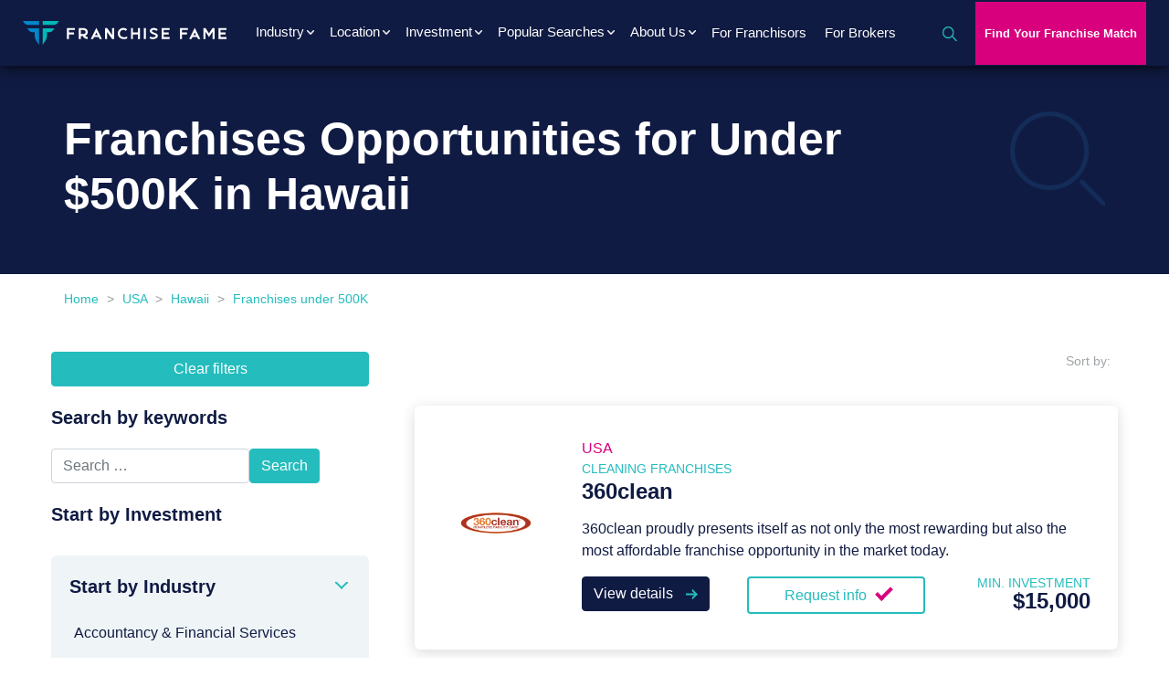

--- FILE ---
content_type: text/html; charset=UTF-8
request_url: https://franchisefame.com/us/hawaii/franchises-under-500k/
body_size: 23728
content:
<!doctype html>
<html lang="en-US">
  <head>

<link rel="preconnect" href="https://fonts.googleapis.com">
<link rel="preconnect" href="https://fonts.gstatic.com" crossorigin>
<link href="https://fonts.googleapis.com/css2?family=IBM+Plex+Sans:ital,wght@0,600;1,600&family=Roboto:ital@0,400,500,700;1&display=swap" rel="stylesheet">

  <!-- Google Tag Manager (deferred) -->
  <script>
    // initialize dataLayer immediately so early pushes are recorded
    window.dataLayer = window.dataLayer || [];
    window.dataLayer.push({ 'gtm.start': new Date().getTime(), event: 'gtm.js' });
  </script>

  <script>
    // load gtm.js after the page has finished loading
    (function (id) {
      function loadGTM() {
        var f = document.getElementsByTagName('script')[0],
            j = document.createElement('script'),
            dl = '';
        j.async = true;
        j.src = 'https://www.googletagmanager.com/gtm.js?id=' + id + dl;
        f.parentNode.insertBefore(j, f);
      }

      if (document.readyState === 'complete') {
        loadGTM();
      } else {
        window.addEventListener('load', loadGTM, false);
      }
    })('GTM-K4G2J8B');
  </script>

  <meta charset="utf-8">
<script type="text/javascript">
/* <![CDATA[ */
var gform;gform||(document.addEventListener("gform_main_scripts_loaded",function(){gform.scriptsLoaded=!0}),document.addEventListener("gform/theme/scripts_loaded",function(){gform.themeScriptsLoaded=!0}),window.addEventListener("DOMContentLoaded",function(){gform.domLoaded=!0}),gform={domLoaded:!1,scriptsLoaded:!1,themeScriptsLoaded:!1,isFormEditor:()=>"function"==typeof InitializeEditor,callIfLoaded:function(o){return!(!gform.domLoaded||!gform.scriptsLoaded||!gform.themeScriptsLoaded&&!gform.isFormEditor()||(gform.isFormEditor()&&console.warn("The use of gform.initializeOnLoaded() is deprecated in the form editor context and will be removed in Gravity Forms 3.1."),o(),0))},initializeOnLoaded:function(o){gform.callIfLoaded(o)||(document.addEventListener("gform_main_scripts_loaded",()=>{gform.scriptsLoaded=!0,gform.callIfLoaded(o)}),document.addEventListener("gform/theme/scripts_loaded",()=>{gform.themeScriptsLoaded=!0,gform.callIfLoaded(o)}),window.addEventListener("DOMContentLoaded",()=>{gform.domLoaded=!0,gform.callIfLoaded(o)}))},hooks:{action:{},filter:{}},addAction:function(o,r,e,t){gform.addHook("action",o,r,e,t)},addFilter:function(o,r,e,t){gform.addHook("filter",o,r,e,t)},doAction:function(o){gform.doHook("action",o,arguments)},applyFilters:function(o){return gform.doHook("filter",o,arguments)},removeAction:function(o,r){gform.removeHook("action",o,r)},removeFilter:function(o,r,e){gform.removeHook("filter",o,r,e)},addHook:function(o,r,e,t,n){null==gform.hooks[o][r]&&(gform.hooks[o][r]=[]);var d=gform.hooks[o][r];null==n&&(n=r+"_"+d.length),gform.hooks[o][r].push({tag:n,callable:e,priority:t=null==t?10:t})},doHook:function(r,o,e){var t;if(e=Array.prototype.slice.call(e,1),null!=gform.hooks[r][o]&&((o=gform.hooks[r][o]).sort(function(o,r){return o.priority-r.priority}),o.forEach(function(o){"function"!=typeof(t=o.callable)&&(t=window[t]),"action"==r?t.apply(null,e):e[0]=t.apply(null,e)})),"filter"==r)return e[0]},removeHook:function(o,r,t,n){var e;null!=gform.hooks[o][r]&&(e=(e=gform.hooks[o][r]).filter(function(o,r,e){return!!(null!=n&&n!=o.tag||null!=t&&t!=o.priority)}),gform.hooks[o][r]=e)}});
/* ]]> */
</script>

  <meta http-equiv="x-ua-compatible" content="ie=edge">
  <meta name="viewport" content="width=device-width, initial-scale=1, shrink-to-fit=no">

  
    <meta name='robots' content='index, follow, max-image-preview:large, max-snippet:-1, max-video-preview:-1' />

	<!-- This site is optimized with the Yoast SEO plugin v26.7 - https://yoast.com/wordpress/plugins/seo/ -->
	<title>Franchise Opportunities in Hawaii under $500K | Franchise Fame</title>
	<meta name="description" content="Explore Franchise Opportunities In Hawaii Under $500,000. Discover A Wide Range Of Proven Business Models With Initial Investments Within Your Reach." />
	<link rel="canonical" href="https://franchisefame.com/us/hawaii/franchises-under-500k/" />
	<meta property="og:type" content="article" />
	<meta property="og:title" content="Franchise Opportunities in Hawaii under $500K | Franchise Fame" />
	<meta property="og:description" content="Explore Franchise Opportunities In Hawaii Under $500,000. Discover A Wide Range Of Proven Business Models With Initial Investments Within Your Reach." />
	<meta property="og:url" content="https://franchisefame.com/us/hawaii/franchises-under-500k/" />
	<meta property="og:site_name" content="Franchise Fame" />
	<meta property="article:publisher" content="https://www.facebook.com/therealfranchisefame/" />
	<meta property="article:modified_time" content="2025-06-13T12:35:26+00:00" />
	<meta property="og:image" content="https://franchisefame.com/app/uploads/2021/11/cropped-Logo-icon-e1636979524310.png" />
	<meta property="og:image:width" content="512" />
	<meta property="og:image:height" content="512" />
	<meta property="og:image:type" content="image/png" />
	<meta name="twitter:card" content="summary_large_image" />
	<meta name="twitter:site" content="@FameFranchise" />
	<script type="application/ld+json" class="yoast-schema-graph">{"@context":"https://schema.org","@graph":[{"@type":"WebPage","@id":"https://franchisefame.com/us/hawaii/franchises-under-500k/","url":"https://franchisefame.com/us/hawaii/franchises-under-500k/","name":"Franchise Opportunities in Hawaii under $500K | Franchise Fame","isPartOf":{"@id":"https://franchisefame.com/#website"},"datePublished":"2024-03-18T13:05:57+00:00","dateModified":"2025-06-13T12:35:26+00:00","description":"Explore Franchise Opportunities In Hawaii Under $500,000. Discover A Wide Range Of Proven Business Models With Initial Investments Within Your Reach.","breadcrumb":{"@id":"https://franchisefame.com/us/hawaii/franchises-under-500k/#breadcrumb"},"inLanguage":"en-GB","potentialAction":[{"@type":"ReadAction","target":["https://franchisefame.com/us/hawaii/franchises-under-500k/"]}]},{"@type":"BreadcrumbList","@id":"https://franchisefame.com/us/hawaii/franchises-under-500k/#breadcrumb","itemListElement":[{"@type":"ListItem","position":1,"name":"Home","item":"https://franchisefame.com/"},{"@type":"ListItem","position":2,"name":"USA","item":"https://franchisefame.com/us/"},{"@type":"ListItem","position":3,"name":"Hawaii","item":"https://franchisefame.com/us/hawaii/"},{"@type":"ListItem","position":4,"name":"Franchises under 500K"}]},{"@type":"WebSite","@id":"https://franchisefame.com/#website","url":"https://franchisefame.com/","name":"Franchise Fame","description":"Franchise Opportunities &amp; Marketing","potentialAction":[{"@type":"SearchAction","target":{"@type":"EntryPoint","urlTemplate":"https://franchisefame.com/?s={search_term_string}"},"query-input":{"@type":"PropertyValueSpecification","valueRequired":true,"valueName":"search_term_string"}}],"inLanguage":"en-GB"}]}</script>
	<!-- / Yoast SEO plugin. -->


<link rel="alternate" type="application/rss+xml" title="Franchise Fame &raquo; Franchises under 500K Comments Feed" href="https://franchisefame.com/us/hawaii/franchises-under-500k/feed/" />
<link rel="alternate" title="oEmbed (JSON)" type="application/json+oembed" href="https://franchisefame.com/wp-json/oembed/1.0/embed?url=https%3A%2F%2Ffranchisefame.com%2Fus%2Fhawaii%2Ffranchises-under-500k%2F" />
<link rel="alternate" title="oEmbed (XML)" type="text/xml+oembed" href="https://franchisefame.com/wp-json/oembed/1.0/embed?url=https%3A%2F%2Ffranchisefame.com%2Fus%2Fhawaii%2Ffranchises-under-500k%2F&#038;format=xml" />
<style id='wp-img-auto-sizes-contain-inline-css' type='text/css'>
img:is([sizes=auto i],[sizes^="auto," i]){contain-intrinsic-size:3000px 1500px}
/*# sourceURL=wp-img-auto-sizes-contain-inline-css */
</style>
<link rel='stylesheet' id='custom-styles-css' href='https://franchisefame.com/app/themes/franchisefame/resources/style.css?ver=1768318020' type='text/css' media='' />
<style id='wp-emoji-styles-inline-css' type='text/css'>

	img.wp-smiley, img.emoji {
		display: inline !important;
		border: none !important;
		box-shadow: none !important;
		height: 1em !important;
		width: 1em !important;
		margin: 0 0.07em !important;
		vertical-align: -0.1em !important;
		background: none !important;
		padding: 0 !important;
	}
/*# sourceURL=wp-emoji-styles-inline-css */
</style>
<link rel='stylesheet' id='wp-block-library-css' href='https://franchisefame.com/wp/wp-includes/css/dist/block-library/style.min.css?ver=6.9' type='text/css' media='all' />
<style id='classic-theme-styles-inline-css' type='text/css'>
/*! This file is auto-generated */
.wp-block-button__link{color:#fff;background-color:#32373c;border-radius:9999px;box-shadow:none;text-decoration:none;padding:calc(.667em + 2px) calc(1.333em + 2px);font-size:1.125em}.wp-block-file__button{background:#32373c;color:#fff;text-decoration:none}
/*# sourceURL=/wp-includes/css/classic-themes.min.css */
</style>
<link rel='stylesheet' id='sage/main.css-css' href='https://franchisefame.com/app/themes/franchisefame/dist/styles/main.css' type='text/css' media='all' />
<script type="text/javascript" src="https://franchisefame.com/wp/wp-includes/js/jquery/jquery.min.js?ver=3.7.1" id="jquery-core-js"></script>
<script type="text/javascript" src="https://franchisefame.com/wp/wp-includes/js/jquery/jquery-migrate.min.js?ver=3.4.1" id="jquery-migrate-js"></script>
<script type="text/javascript" src="https://franchisefame.com/app/themes/franchisefame/dist/scripts/main.js" id="sage/main.js-js"></script>
<link rel="https://api.w.org/" href="https://franchisefame.com/wp-json/" /><link rel="alternate" title="JSON" type="application/json" href="https://franchisefame.com/wp-json/wp/v2/pages/25837" /><link rel="EditURI" type="application/rsd+xml" title="RSD" href="https://franchisefame.com/wp/xmlrpc.php?rsd" />
<meta name="generator" content="WordPress 6.9" />
<link rel='shortlink' href='https://franchisefame.com/?p=25837' />
<style>.facetwp-facet.facetwp-type-checkboxes .facetwp-checkbox .facetwp-counter{display: none;}</style><meta property="og:locale" content="en_US" /><link rel="alternate" hreflang="x-default" href="https://franchisefame.com/us/hawaii/franchises-under-500k/" /><link rel="alternate" hreflang="en-us" href="https://franchisefame.com/us/hawaii/franchises-under-500k/" /><style type="text/css">.recentcomments a{display:inline !important;padding:0 !important;margin:0 !important;}</style><link rel="icon" href="https://franchisefame.com/app/uploads/2021/11/cropped-Logo-icon-e1636979524310-32x32.png" sizes="32x32" />
<link rel="icon" href="https://franchisefame.com/app/uploads/2021/11/cropped-Logo-icon-e1636979524310-192x192.png" sizes="192x192" />
<link rel="apple-touch-icon" href="https://franchisefame.com/app/uploads/2021/11/cropped-Logo-icon-e1636979524310-180x180.png" />
<meta name="msapplication-TileImage" content="https://franchisefame.com/app/uploads/2021/11/cropped-Logo-icon-e1636979524310-270x270.png" />
		<style type="text/css" id="wp-custom-css">
			.franchise-locations-banner .locations-list ul li a {
	  display: block;
    font-size: 16px;
    color: #25bcbd;
    line-height: 21px;
		font-weight: bold;
}
.offer-section .frm_style_formidable-style.with_frm_style .form-field {
	margin-bottom: 0
}

.main-menu-mobile {    
    max-height: 90vh;
    overflow: auto;
}
.franchise-directory .card-deck.main-description .short-text h3 {
    font-size: 20px;
}
@media only screen and (min-width: 992px)  {

.wpf_form {
    display: flex;
    flex-direction: row;
    flex-wrap: wrap;
}
.wpf_form .half-col {
    width: 47% !important;
    margin-right: 2%;
}
body .wpf_form_wrapper form.wpf_label_top .wpf_form_group .wpf_form_control {
    width: 96%;
}
}
.franchise-directory .card-deck.main-description .short-text h3 {
    font-size: 20px;
}

.a2a_floating_style {
  display: none;
}

.a2a_floating_style a[class^='a2a_button'], .a2a_floating_style  a[class*=' a2a_button']{
    display: none;
  }
@media only screen and (max-width: 992px)  {
	.main-menu-mobile nav.primary-navigation .navbar-nav-mobile > li.show .dropdown-menu.show a {
		    white-space: break-spaces !important;
    width: 100%;
	}
}
.last-form-section .frm_primary_label {
	min-height: 50px
}		</style>
				<!-- Start cookieyes banner -->
	<script id="cookieyes" type="text/javascript" src="https://cdn-cookieyes.com/client_data/ad29e28b7a56cc8752b137e5/script.js"></script>
	<!-- End cookieyes banner -->
<!-- Store UTM Parameters in LocalStorage -->
<script>
  (function () {
    const params = new URLSearchParams(window.location.search);
    const utmKeys = ['utm_source', 'utm_medium', 'utm_campaign', 'utm_term', 'utm_content'];

    utmKeys.forEach(key => {
      const value = params.get(key);
      if (value) {
        localStorage.setItem(key, value);
      }
    });
  })();
</script>
<!-- END Store UTM Parameters in LocalStorage -->
</head>
  <body class="wp-singular page-template page-template-template-franchise-directory template-franchise-directory page page-id-25837 page-child parent-pageid-25129 wp-theme-franchisefameresources franchise-directory franchises-under-500k facet-sidebar us app-data index-data singular-data page-data page-25837-data page-franchises-under-500k-data template-franchise-directory-data">
    <!-- Google Tag Manager (noscript) -->
  <noscript><iframe src="https://www.googletagmanager.com/ns.html?id=GTM-K4G2J8B"
                    height="0" width="0" style="display:none;visibility:hidden"></iframe></noscript>
  <!-- End Google Tag Manager (noscript) -->
    
        <header class="header-container sticky-top">
  <!-- Header Start -->
  <div class="header-area">
    <div class="main-header header-sticky">
      <div class="container-fluid">
        <div class="menu-wrapper">
          <!-- Logo -->
          <div class="logo-container">
                        <a class="brand" href="/us/ " title="Franchise Fame Logo"><img width="223" height="26" src="https://franchisefame.com/app/uploads/2021/05/LOGO.svg" class="attachment-full size-full" alt="franchise fame logo" decoding="async" loading="lazy" title="franchise fame logo" /></a>
          </div>
          <div class="mobile-menu d-block d-lg-none">
            <button class="navbar-toggler shadow-none ms-md-2 menu-btn" type="button" data-bs-toggle="collapse" data-bs-target="#navigation" aria-controls="navigation" aria-expanded="false" aria-label="Toggle navigation">
              <span class="navbar-toggler-icon mt-2 ">
                <span class="burger"><img
		    src='https://franchisefame.com/app/themes/franchisefame/dist/images/svg/burger-icon.svg' loading='lazy'
		    alt='menu icon' title='menu icon' width='28' height='18' class='' /></span>
                <span class="burger-close hide-it"><img
		    src='https://franchisefame.com/app/themes/franchisefame/dist/images/svg/close.svg' loading='lazy'
		    alt='close icon' title='close icon' width='21' height='21' class='' /></span>
              </span>
            </button>
          </div>

          <!-- Main-menu -->
          <div class="main-menu d-lg-block">
            <nav class="primary-navigation navbar-expand-lg">

                                            <div class="menu-primary-menu-us-pages-container"><ul id="menu-primary-menu-us-pages" class="navbar-nav"><li itemscope="itemscope" itemtype="https://www.schema.org/SiteNavigationElement" id="menu-item-44978" class="industrymenu menu-item menu-item-type-custom menu-item-object-custom menu-item-has-children dropdown menu-item-44978 nav-item"><a title="Industry" href="#" class="nav-link">Industry</a>
<ul class="dropdown-menu"  role="menu">
	<li itemscope="itemscope" itemtype="https://www.schema.org/SiteNavigationElement" id="menu-item-44984" class="menu-item menu-item-type-post_type menu-item-object-page menu-item-44984 nav-item"><a title="Accountancy &amp; Financial Franchises" href="https://franchisefame.com/us/accountancy-and-financial-services-franchises/" class="dropdown-item" role="menuitem">Accountancy &#038; Financial Franchises</a></li>
	<li itemscope="itemscope" itemtype="https://www.schema.org/SiteNavigationElement" id="menu-item-44987" class="menu-item menu-item-type-post_type menu-item-object-page menu-item-44987 nav-item"><a title="Automotive &amp; Car Services" href="https://franchisefame.com/us/automotive-and-car-franchise/" class="dropdown-item" role="menuitem">Automotive &amp; Car Services</a></li>
	<li itemscope="itemscope" itemtype="https://www.schema.org/SiteNavigationElement" id="menu-item-44988" class="menu-item menu-item-type-post_type menu-item-object-page menu-item-44988 nav-item"><a title="Beauty and Health" href="https://franchisefame.com/us/health-and-beauty-franchises/" class="dropdown-item" role="menuitem">Beauty and Health</a></li>
	<li itemscope="itemscope" itemtype="https://www.schema.org/SiteNavigationElement" id="menu-item-44989" class="menu-item menu-item-type-post_type menu-item-object-page menu-item-44989 nav-item"><a title="Business Franchises" href="https://franchisefame.com/us/business-franchises/" class="dropdown-item" role="menuitem">Business Franchises</a></li>
	<li itemscope="itemscope" itemtype="https://www.schema.org/SiteNavigationElement" id="menu-item-44992" class="menu-item menu-item-type-post_type menu-item-object-page menu-item-44992 nav-item"><a title="Children &#038; Childcare Franchises" href="https://franchisefame.com/us/children-and-childcare-franchises/" class="dropdown-item" role="menuitem">Children &#038; Childcare Franchises</a></li>
	<li itemscope="itemscope" itemtype="https://www.schema.org/SiteNavigationElement" id="menu-item-44993" class="menu-item menu-item-type-post_type menu-item-object-page menu-item-44993 nav-item"><a title="Cleaning Franchises" href="https://franchisefame.com/us/cleaning-franchises/" class="dropdown-item" role="menuitem">Cleaning Franchises</a></li>
	<li itemscope="itemscope" itemtype="https://www.schema.org/SiteNavigationElement" id="menu-item-44995" class="menu-item menu-item-type-post_type menu-item-object-page menu-item-44995 nav-item"><a title="Coffee shop franchises" href="https://franchisefame.com/us/coffee-franchises/" class="dropdown-item" role="menuitem">Coffee shop franchises</a></li>
	<li itemscope="itemscope" itemtype="https://www.schema.org/SiteNavigationElement" id="menu-item-44997" class="menu-item menu-item-type-post_type menu-item-object-page menu-item-44997 nav-item"><a title="Dry Cleaning and Laundry Franchises" href="https://franchisefame.com/us/dry-cleaning-laundry-franchises/" class="dropdown-item" role="menuitem">Dry Cleaning and Laundry Franchises</a></li>
	<li itemscope="itemscope" itemtype="https://www.schema.org/SiteNavigationElement" id="menu-item-44998" class="menu-item menu-item-type-post_type menu-item-object-page menu-item-44998 nav-item"><a title="Education and Tutoring" href="https://franchisefame.com/us/education-franchises/" class="dropdown-item" role="menuitem">Education and Tutoring</a></li>
	<li itemscope="itemscope" itemtype="https://www.schema.org/SiteNavigationElement" id="menu-item-45000" class="menu-item menu-item-type-post_type menu-item-object-page menu-item-45000 nav-item"><a title="Fitness &amp; Gym Franchises" href="https://franchisefame.com/us/fitness-and-gym-franchises/" class="dropdown-item" role="menuitem">Fitness &amp; Gym Franchises</a></li>
	<li itemscope="itemscope" itemtype="https://www.schema.org/SiteNavigationElement" id="menu-item-45001" class="menu-item menu-item-type-post_type menu-item-object-page menu-item-45001 nav-item"><a title="Green Franchises" href="https://franchisefame.com/us/green-franchises/" class="dropdown-item" role="menuitem">Green Franchises</a></li>
	<li itemscope="itemscope" itemtype="https://www.schema.org/SiteNavigationElement" id="menu-item-47589" class="menu-item menu-item-type-custom menu-item-object-custom menu-item-47589 nav-item"><a title="Home Based Franchises" href="https://franchisefame.com/us/home-based-franchises/" class="dropdown-item" role="menuitem">Home Based Franchises</a></li>
	<li itemscope="itemscope" itemtype="https://www.schema.org/SiteNavigationElement" id="menu-item-45002" class="menu-item menu-item-type-post_type menu-item-object-page menu-item-45002 nav-item"><a title="Home Services" href="https://franchisefame.com/us/home-services-franchises/" class="dropdown-item" role="menuitem">Home Services</a></li>
	<li itemscope="itemscope" itemtype="https://www.schema.org/SiteNavigationElement" id="menu-item-47590" class="menu-item menu-item-type-custom menu-item-object-custom menu-item-47590 nav-item"><a title="IT &amp; Computers" href="https://franchisefame.com/us/it-and-computer-franchises/" class="dropdown-item" role="menuitem">IT &#038; Computers</a></li>
	<li itemscope="itemscope" itemtype="https://www.schema.org/SiteNavigationElement" id="menu-item-47591" class="menu-item menu-item-type-custom menu-item-object-custom menu-item-47591 nav-item"><a title="Mailing &amp; Shipping" href="https://franchisefame.com/us/mailing-and-shipping-franchises/" class="dropdown-item" role="menuitem">Mailing &#038; Shipping</a></li>
	<li itemscope="itemscope" itemtype="https://www.schema.org/SiteNavigationElement" id="menu-item-45003" class="menu-item menu-item-type-post_type menu-item-object-page menu-item-45003 nav-item"><a title="Marketing &amp; Advertising" href="https://franchisefame.com/us/marketing-and-advertising-franchises/" class="dropdown-item" role="menuitem">Marketing &amp; Advertising</a></li>
	<li itemscope="itemscope" itemtype="https://www.schema.org/SiteNavigationElement" id="menu-item-45004" class="menu-item menu-item-type-post_type menu-item-object-page menu-item-45004 nav-item"><a title="Pet Care &#038; Food" href="https://franchisefame.com/us/pet-care-food-franchise/" class="dropdown-item" role="menuitem">Pet Care &#038; Food</a></li>
	<li itemscope="itemscope" itemtype="https://www.schema.org/SiteNavigationElement" id="menu-item-47592" class="menu-item menu-item-type-custom menu-item-object-custom menu-item-47592 nav-item"><a title="Photography Franchises" href="https://franchisefame.com/us/photography-franchises/" class="dropdown-item" role="menuitem">Photography Franchises</a></li>
	<li itemscope="itemscope" itemtype="https://www.schema.org/SiteNavigationElement" id="menu-item-47588" class="menu-item menu-item-type-custom menu-item-object-custom menu-item-47588 nav-item"><a title="Property &amp; Real Estate" href="https://franchisefame.com/us/property-and-real-estate-franchises/" class="dropdown-item" role="menuitem">Property &#038; Real Estate</a></li>
	<li itemscope="itemscope" itemtype="https://www.schema.org/SiteNavigationElement" id="menu-item-45005" class="menu-item menu-item-type-post_type menu-item-object-page menu-item-45005 nav-item"><a title="Recruitment and Staffing Franchises" href="https://franchisefame.com/us/recruitment-franchises/" class="dropdown-item" role="menuitem">Recruitment and Staffing Franchises</a></li>
	<li itemscope="itemscope" itemtype="https://www.schema.org/SiteNavigationElement" id="menu-item-45006" class="menu-item menu-item-type-post_type menu-item-object-page menu-item-45006 nav-item"><a title="Restaurant Franchises" href="https://franchisefame.com/us/restaurant-franchises/" class="dropdown-item" role="menuitem">Restaurant Franchises</a></li>
	<li itemscope="itemscope" itemtype="https://www.schema.org/SiteNavigationElement" id="menu-item-45007" class="menu-item menu-item-type-post_type menu-item-object-page menu-item-45007 nav-item"><a title="Retail franchises" href="https://franchisefame.com/us/retail-franchises/" class="dropdown-item" role="menuitem">Retail franchises</a></li>
	<li itemscope="itemscope" itemtype="https://www.schema.org/SiteNavigationElement" id="menu-item-47593" class="menu-item menu-item-type-custom menu-item-object-custom menu-item-47593 nav-item"><a title="Services Franchises" href="https://franchisefame.com/us/services-franchises/" class="dropdown-item" role="menuitem">Services Franchises</a></li>
	<li itemscope="itemscope" itemtype="https://www.schema.org/SiteNavigationElement" id="menu-item-44991" class="menu-item menu-item-type-post_type menu-item-object-page menu-item-44991 nav-item"><a title="Senior Home Care Franchises" href="https://franchisefame.com/us/care-and-elderly-services-franchises/" class="dropdown-item" role="menuitem">Senior Home Care Franchises</a></li>
	<li itemscope="itemscope" itemtype="https://www.schema.org/SiteNavigationElement" id="menu-item-47587" class="menu-item menu-item-type-custom menu-item-object-custom menu-item-47587 nav-item"><a title="Sign and Print Franchises" href="https://franchisefame.com/us/sign-print/" class="dropdown-item" role="menuitem">Sign and Print Franchises</a></li>
	<li itemscope="itemscope" itemtype="https://www.schema.org/SiteNavigationElement" id="menu-item-45008" class="menu-item menu-item-type-post_type menu-item-object-page menu-item-45008 nav-item"><a title="Storage and Moving Franchises" href="https://franchisefame.com/us/storage-and-moving/" class="dropdown-item" role="menuitem">Storage and Moving Franchises</a></li>
	<li itemscope="itemscope" itemtype="https://www.schema.org/SiteNavigationElement" id="menu-item-45009" class="menu-item menu-item-type-post_type menu-item-object-page menu-item-45009 nav-item"><a title="Travel Franchises" href="https://franchisefame.com/us/travel-franchises/" class="dropdown-item" role="menuitem">Travel Franchises</a></li>
	<li itemscope="itemscope" itemtype="https://www.schema.org/SiteNavigationElement" id="menu-item-45010" class="menu-item menu-item-type-post_type menu-item-object-page menu-item-45010 nav-item"><a title="Vending Franchises" href="https://franchisefame.com/us/vending-franchises/" class="dropdown-item" role="menuitem">Vending Franchises</a></li>
	<li itemscope="itemscope" itemtype="https://www.schema.org/SiteNavigationElement" id="menu-item-45011" class="menu-item menu-item-type-post_type menu-item-object-page menu-item-45011 nav-item"><a title="Veteran-friendly Franchises" href="https://franchisefame.com/us/veteran-friendly-franchises/" class="dropdown-item" role="menuitem">Veteran-friendly Franchises</a></li>
</ul>
</li>
<li itemscope="itemscope" itemtype="https://www.schema.org/SiteNavigationElement" id="menu-item-45012" class="locationmenu menu-item menu-item-type-custom menu-item-object-custom menu-item-has-children dropdown menu-item-45012 nav-item"><a title="Location" href="#" class="nav-link">Location</a>
<ul class="dropdown-menu"  role="menu">
	<li itemscope="itemscope" itemtype="https://www.schema.org/SiteNavigationElement" id="menu-item-45013" class="menu-item menu-item-type-post_type menu-item-object-page menu-item-45013 nav-item"><a title="Alabama" href="https://franchisefame.com/us/alabama/" class="dropdown-item" role="menuitem">Alabama</a></li>
	<li itemscope="itemscope" itemtype="https://www.schema.org/SiteNavigationElement" id="menu-item-45014" class="menu-item menu-item-type-post_type menu-item-object-page menu-item-45014 nav-item"><a title="Alaska" href="https://franchisefame.com/us/alaska/" class="dropdown-item" role="menuitem">Alaska</a></li>
	<li itemscope="itemscope" itemtype="https://www.schema.org/SiteNavigationElement" id="menu-item-45015" class="menu-item menu-item-type-post_type menu-item-object-page menu-item-45015 nav-item"><a title="Arizona" href="https://franchisefame.com/us/arizona/" class="dropdown-item" role="menuitem">Arizona</a></li>
	<li itemscope="itemscope" itemtype="https://www.schema.org/SiteNavigationElement" id="menu-item-45016" class="menu-item menu-item-type-post_type menu-item-object-page menu-item-45016 nav-item"><a title="Arkansas" href="https://franchisefame.com/us/arkansas/" class="dropdown-item" role="menuitem">Arkansas</a></li>
	<li itemscope="itemscope" itemtype="https://www.schema.org/SiteNavigationElement" id="menu-item-45017" class="menu-item menu-item-type-post_type menu-item-object-page menu-item-45017 nav-item"><a title="California" href="https://franchisefame.com/us/california/" class="dropdown-item" role="menuitem">California</a></li>
	<li itemscope="itemscope" itemtype="https://www.schema.org/SiteNavigationElement" id="menu-item-45018" class="menu-item menu-item-type-post_type menu-item-object-page menu-item-45018 nav-item"><a title="Colorado" href="https://franchisefame.com/us/colorado/" class="dropdown-item" role="menuitem">Colorado</a></li>
	<li itemscope="itemscope" itemtype="https://www.schema.org/SiteNavigationElement" id="menu-item-45020" class="menu-item menu-item-type-post_type menu-item-object-page menu-item-45020 nav-item"><a title="Connecticut" href="https://franchisefame.com/us/connecticut/" class="dropdown-item" role="menuitem">Connecticut</a></li>
	<li itemscope="itemscope" itemtype="https://www.schema.org/SiteNavigationElement" id="menu-item-45021" class="menu-item menu-item-type-post_type menu-item-object-page menu-item-45021 nav-item"><a title="Delaware" href="https://franchisefame.com/us/delaware/" class="dropdown-item" role="menuitem">Delaware</a></li>
	<li itemscope="itemscope" itemtype="https://www.schema.org/SiteNavigationElement" id="menu-item-45019" class="menu-item menu-item-type-post_type menu-item-object-page menu-item-45019 nav-item"><a title="Florida" href="https://franchisefame.com/us/florida/" class="dropdown-item" role="menuitem">Florida</a></li>
	<li itemscope="itemscope" itemtype="https://www.schema.org/SiteNavigationElement" id="menu-item-45022" class="menu-item menu-item-type-post_type menu-item-object-page menu-item-45022 nav-item"><a title="Georgia" href="https://franchisefame.com/us/georgia/" class="dropdown-item" role="menuitem">Georgia</a></li>
	<li itemscope="itemscope" itemtype="https://www.schema.org/SiteNavigationElement" id="menu-item-45023" class="menu-item menu-item-type-post_type menu-item-object-page current-page-ancestor menu-item-45023 nav-item"><a title="Hawaii" href="https://franchisefame.com/us/hawaii/" class="dropdown-item" role="menuitem">Hawaii</a></li>
	<li itemscope="itemscope" itemtype="https://www.schema.org/SiteNavigationElement" id="menu-item-45024" class="menu-item menu-item-type-post_type menu-item-object-page menu-item-45024 nav-item"><a title="Idaho" href="https://franchisefame.com/us/idaho/" class="dropdown-item" role="menuitem">Idaho</a></li>
	<li itemscope="itemscope" itemtype="https://www.schema.org/SiteNavigationElement" id="menu-item-45025" class="menu-item menu-item-type-post_type menu-item-object-page menu-item-45025 nav-item"><a title="Illinois" href="https://franchisefame.com/us/illinois/" class="dropdown-item" role="menuitem">Illinois</a></li>
	<li itemscope="itemscope" itemtype="https://www.schema.org/SiteNavigationElement" id="menu-item-45026" class="menu-item menu-item-type-post_type menu-item-object-page menu-item-45026 nav-item"><a title="Indiana" href="https://franchisefame.com/us/indiana/" class="dropdown-item" role="menuitem">Indiana</a></li>
	<li itemscope="itemscope" itemtype="https://www.schema.org/SiteNavigationElement" id="menu-item-45027" class="menu-item menu-item-type-post_type menu-item-object-page menu-item-45027 nav-item"><a title="Iowa" href="https://franchisefame.com/us/iowa/" class="dropdown-item" role="menuitem">Iowa</a></li>
	<li itemscope="itemscope" itemtype="https://www.schema.org/SiteNavigationElement" id="menu-item-45028" class="menu-item menu-item-type-post_type menu-item-object-page menu-item-45028 nav-item"><a title="Kansas" href="https://franchisefame.com/us/kansas/" class="dropdown-item" role="menuitem">Kansas</a></li>
	<li itemscope="itemscope" itemtype="https://www.schema.org/SiteNavigationElement" id="menu-item-45029" class="menu-item menu-item-type-post_type menu-item-object-page menu-item-45029 nav-item"><a title="Kentucky" href="https://franchisefame.com/us/kentucky/" class="dropdown-item" role="menuitem">Kentucky</a></li>
	<li itemscope="itemscope" itemtype="https://www.schema.org/SiteNavigationElement" id="menu-item-45030" class="menu-item menu-item-type-post_type menu-item-object-page menu-item-45030 nav-item"><a title="Louisiana" href="https://franchisefame.com/us/louisiana/" class="dropdown-item" role="menuitem">Louisiana</a></li>
	<li itemscope="itemscope" itemtype="https://www.schema.org/SiteNavigationElement" id="menu-item-45031" class="menu-item menu-item-type-post_type menu-item-object-page menu-item-45031 nav-item"><a title="Maine" href="https://franchisefame.com/us/maine/" class="dropdown-item" role="menuitem">Maine</a></li>
	<li itemscope="itemscope" itemtype="https://www.schema.org/SiteNavigationElement" id="menu-item-45032" class="menu-item menu-item-type-post_type menu-item-object-page menu-item-45032 nav-item"><a title="Maryland" href="https://franchisefame.com/us/maryland/" class="dropdown-item" role="menuitem">Maryland</a></li>
	<li itemscope="itemscope" itemtype="https://www.schema.org/SiteNavigationElement" id="menu-item-45033" class="menu-item menu-item-type-post_type menu-item-object-page menu-item-45033 nav-item"><a title="Massachusetts" href="https://franchisefame.com/us/massachusetts/" class="dropdown-item" role="menuitem">Massachusetts</a></li>
	<li itemscope="itemscope" itemtype="https://www.schema.org/SiteNavigationElement" id="menu-item-45034" class="menu-item menu-item-type-post_type menu-item-object-page menu-item-45034 nav-item"><a title="Michigan" href="https://franchisefame.com/us/michigan/" class="dropdown-item" role="menuitem">Michigan</a></li>
	<li itemscope="itemscope" itemtype="https://www.schema.org/SiteNavigationElement" id="menu-item-45035" class="menu-item menu-item-type-post_type menu-item-object-page menu-item-45035 nav-item"><a title="Minnesota" href="https://franchisefame.com/us/minnesota/" class="dropdown-item" role="menuitem">Minnesota</a></li>
	<li itemscope="itemscope" itemtype="https://www.schema.org/SiteNavigationElement" id="menu-item-45036" class="menu-item menu-item-type-post_type menu-item-object-page menu-item-45036 nav-item"><a title="Mississippi" href="https://franchisefame.com/us/mississippi/" class="dropdown-item" role="menuitem">Mississippi</a></li>
	<li itemscope="itemscope" itemtype="https://www.schema.org/SiteNavigationElement" id="menu-item-45037" class="menu-item menu-item-type-post_type menu-item-object-page menu-item-45037 nav-item"><a title="Missouri" href="https://franchisefame.com/us/missouri/" class="dropdown-item" role="menuitem">Missouri</a></li>
	<li itemscope="itemscope" itemtype="https://www.schema.org/SiteNavigationElement" id="menu-item-45038" class="menu-item menu-item-type-post_type menu-item-object-page menu-item-45038 nav-item"><a title="Montana" href="https://franchisefame.com/us/montana/" class="dropdown-item" role="menuitem">Montana</a></li>
	<li itemscope="itemscope" itemtype="https://www.schema.org/SiteNavigationElement" id="menu-item-45039" class="menu-item menu-item-type-post_type menu-item-object-page menu-item-45039 nav-item"><a title="Nebraska" href="https://franchisefame.com/us/nebraska/" class="dropdown-item" role="menuitem">Nebraska</a></li>
	<li itemscope="itemscope" itemtype="https://www.schema.org/SiteNavigationElement" id="menu-item-45040" class="menu-item menu-item-type-post_type menu-item-object-page menu-item-45040 nav-item"><a title="Nevada" href="https://franchisefame.com/us/nevada/" class="dropdown-item" role="menuitem">Nevada</a></li>
	<li itemscope="itemscope" itemtype="https://www.schema.org/SiteNavigationElement" id="menu-item-45041" class="menu-item menu-item-type-post_type menu-item-object-page menu-item-45041 nav-item"><a title="New Hampshire" href="https://franchisefame.com/us/new-hampshire/" class="dropdown-item" role="menuitem">New Hampshire</a></li>
	<li itemscope="itemscope" itemtype="https://www.schema.org/SiteNavigationElement" id="menu-item-45042" class="menu-item menu-item-type-post_type menu-item-object-page menu-item-45042 nav-item"><a title="New Jersey" href="https://franchisefame.com/us/new-jersey/" class="dropdown-item" role="menuitem">New Jersey</a></li>
	<li itemscope="itemscope" itemtype="https://www.schema.org/SiteNavigationElement" id="menu-item-45043" class="menu-item menu-item-type-post_type menu-item-object-page menu-item-45043 nav-item"><a title="New Mexico" href="https://franchisefame.com/us/new-mexico/" class="dropdown-item" role="menuitem">New Mexico</a></li>
	<li itemscope="itemscope" itemtype="https://www.schema.org/SiteNavigationElement" id="menu-item-45044" class="menu-item menu-item-type-post_type menu-item-object-page menu-item-45044 nav-item"><a title="New York" href="https://franchisefame.com/us/new-york/" class="dropdown-item" role="menuitem">New York</a></li>
	<li itemscope="itemscope" itemtype="https://www.schema.org/SiteNavigationElement" id="menu-item-45045" class="menu-item menu-item-type-post_type menu-item-object-page menu-item-45045 nav-item"><a title="North Carolina" href="https://franchisefame.com/us/north-carolina/" class="dropdown-item" role="menuitem">North Carolina</a></li>
	<li itemscope="itemscope" itemtype="https://www.schema.org/SiteNavigationElement" id="menu-item-45046" class="menu-item menu-item-type-post_type menu-item-object-page menu-item-45046 nav-item"><a title="North Dakota" href="https://franchisefame.com/us/north-dakota/" class="dropdown-item" role="menuitem">North Dakota</a></li>
	<li itemscope="itemscope" itemtype="https://www.schema.org/SiteNavigationElement" id="menu-item-45047" class="menu-item menu-item-type-post_type menu-item-object-page menu-item-45047 nav-item"><a title="Ohio" href="https://franchisefame.com/us/ohio/" class="dropdown-item" role="menuitem">Ohio</a></li>
	<li itemscope="itemscope" itemtype="https://www.schema.org/SiteNavigationElement" id="menu-item-45048" class="menu-item menu-item-type-post_type menu-item-object-page menu-item-45048 nav-item"><a title="Oklahoma" href="https://franchisefame.com/us/oklahoma/" class="dropdown-item" role="menuitem">Oklahoma</a></li>
	<li itemscope="itemscope" itemtype="https://www.schema.org/SiteNavigationElement" id="menu-item-45049" class="menu-item menu-item-type-post_type menu-item-object-page menu-item-45049 nav-item"><a title="Oregon" href="https://franchisefame.com/us/oregon/" class="dropdown-item" role="menuitem">Oregon</a></li>
	<li itemscope="itemscope" itemtype="https://www.schema.org/SiteNavigationElement" id="menu-item-45050" class="menu-item menu-item-type-post_type menu-item-object-page menu-item-45050 nav-item"><a title="Pennsylvania" href="https://franchisefame.com/us/pennsylvania/" class="dropdown-item" role="menuitem">Pennsylvania</a></li>
	<li itemscope="itemscope" itemtype="https://www.schema.org/SiteNavigationElement" id="menu-item-45051" class="menu-item menu-item-type-post_type menu-item-object-page menu-item-45051 nav-item"><a title="Rhode Island" href="https://franchisefame.com/us/rhode-island/" class="dropdown-item" role="menuitem">Rhode Island</a></li>
	<li itemscope="itemscope" itemtype="https://www.schema.org/SiteNavigationElement" id="menu-item-45052" class="menu-item menu-item-type-post_type menu-item-object-page menu-item-45052 nav-item"><a title="South Carolina" href="https://franchisefame.com/us/south-carolina/" class="dropdown-item" role="menuitem">South Carolina</a></li>
	<li itemscope="itemscope" itemtype="https://www.schema.org/SiteNavigationElement" id="menu-item-45053" class="menu-item menu-item-type-post_type menu-item-object-page menu-item-45053 nav-item"><a title="South Dakota" href="https://franchisefame.com/us/south-dakota/" class="dropdown-item" role="menuitem">South Dakota</a></li>
	<li itemscope="itemscope" itemtype="https://www.schema.org/SiteNavigationElement" id="menu-item-45054" class="menu-item menu-item-type-post_type menu-item-object-page menu-item-45054 nav-item"><a title="Tennessee" href="https://franchisefame.com/us/tennessee/" class="dropdown-item" role="menuitem">Tennessee</a></li>
	<li itemscope="itemscope" itemtype="https://www.schema.org/SiteNavigationElement" id="menu-item-45055" class="menu-item menu-item-type-post_type menu-item-object-page menu-item-45055 nav-item"><a title="Texas" href="https://franchisefame.com/us/texas/" class="dropdown-item" role="menuitem">Texas</a></li>
	<li itemscope="itemscope" itemtype="https://www.schema.org/SiteNavigationElement" id="menu-item-45056" class="menu-item menu-item-type-post_type menu-item-object-page menu-item-45056 nav-item"><a title="Utah" href="https://franchisefame.com/us/utah/" class="dropdown-item" role="menuitem">Utah</a></li>
	<li itemscope="itemscope" itemtype="https://www.schema.org/SiteNavigationElement" id="menu-item-45057" class="menu-item menu-item-type-post_type menu-item-object-page menu-item-45057 nav-item"><a title="Vermont" href="https://franchisefame.com/us/vermont/" class="dropdown-item" role="menuitem">Vermont</a></li>
	<li itemscope="itemscope" itemtype="https://www.schema.org/SiteNavigationElement" id="menu-item-45058" class="menu-item menu-item-type-post_type menu-item-object-page menu-item-45058 nav-item"><a title="Virginia" href="https://franchisefame.com/us/virginia/" class="dropdown-item" role="menuitem">Virginia</a></li>
	<li itemscope="itemscope" itemtype="https://www.schema.org/SiteNavigationElement" id="menu-item-45059" class="menu-item menu-item-type-post_type menu-item-object-page menu-item-45059 nav-item"><a title="Washington" href="https://franchisefame.com/us/washington/" class="dropdown-item" role="menuitem">Washington</a></li>
	<li itemscope="itemscope" itemtype="https://www.schema.org/SiteNavigationElement" id="menu-item-45060" class="menu-item menu-item-type-post_type menu-item-object-page menu-item-45060 nav-item"><a title="West Virginia" href="https://franchisefame.com/us/west-virginia/" class="dropdown-item" role="menuitem">West Virginia</a></li>
	<li itemscope="itemscope" itemtype="https://www.schema.org/SiteNavigationElement" id="menu-item-45061" class="menu-item menu-item-type-post_type menu-item-object-page menu-item-45061 nav-item"><a title="Wisconsin" href="https://franchisefame.com/us/wisconsin/" class="dropdown-item" role="menuitem">Wisconsin</a></li>
	<li itemscope="itemscope" itemtype="https://www.schema.org/SiteNavigationElement" id="menu-item-45062" class="menu-item menu-item-type-post_type menu-item-object-page menu-item-45062 nav-item"><a title="Wyoming" href="https://franchisefame.com/us/wyoming/" class="dropdown-item" role="menuitem">Wyoming</a></li>
</ul>
</li>
<li itemscope="itemscope" itemtype="https://www.schema.org/SiteNavigationElement" id="menu-item-45063" class="menu-item menu-item-type-custom menu-item-object-custom menu-item-has-children dropdown menu-item-45063 nav-item"><a title="Investment" href="#" class="nav-link">Investment</a>
<ul class="dropdown-menu"  role="menu">
	<li itemscope="itemscope" itemtype="https://www.schema.org/SiteNavigationElement" id="menu-item-45064" class="menu-item menu-item-type-post_type menu-item-object-page menu-item-45064 nav-item"><a title="Franchises under 10K" href="https://franchisefame.com/us/franchises-under-10k/" class="dropdown-item" role="menuitem">Franchises under 10K</a></li>
	<li itemscope="itemscope" itemtype="https://www.schema.org/SiteNavigationElement" id="menu-item-45065" class="menu-item menu-item-type-post_type menu-item-object-page menu-item-45065 nav-item"><a title="Franchises under 50K" href="https://franchisefame.com/us/franchises-under-50k/" class="dropdown-item" role="menuitem">Franchises under 50K</a></li>
	<li itemscope="itemscope" itemtype="https://www.schema.org/SiteNavigationElement" id="menu-item-45066" class="menu-item menu-item-type-post_type menu-item-object-page menu-item-45066 nav-item"><a title="Franchises under 100K" href="https://franchisefame.com/us/franchises-under-100k/" class="dropdown-item" role="menuitem">Franchises under 100K</a></li>
	<li itemscope="itemscope" itemtype="https://www.schema.org/SiteNavigationElement" id="menu-item-45067" class="menu-item menu-item-type-post_type menu-item-object-page menu-item-45067 nav-item"><a title="Franchises under 500K" href="https://franchisefame.com/us/franchises-under-500k/" class="dropdown-item" role="menuitem">Franchises under 500K</a></li>
	<li itemscope="itemscope" itemtype="https://www.schema.org/SiteNavigationElement" id="menu-item-45068" class="menu-item menu-item-type-post_type menu-item-object-page menu-item-45068 nav-item"><a title="Franchises over 500K" href="https://franchisefame.com/us/franchises-over-500k/" class="dropdown-item" role="menuitem">Franchises over 500K</a></li>
</ul>
</li>
<li itemscope="itemscope" itemtype="https://www.schema.org/SiteNavigationElement" id="menu-item-45074" class="menu-item menu-item-type-custom menu-item-object-custom menu-item-has-children dropdown menu-item-45074 nav-item"><a title="Popular Searches" href="#" class="nav-link">Popular Searches</a>
<ul class="dropdown-menu"  role="menu">
	<li itemscope="itemscope" itemtype="https://www.schema.org/SiteNavigationElement" id="menu-item-45069" class="menu-item menu-item-type-post_type menu-item-object-page menu-item-45069 nav-item"><a title="Top 10 Franchises" href="https://franchisefame.com/us/top-10-franchises/" class="dropdown-item" role="menuitem">Top 10 Franchises</a></li>
	<li itemscope="itemscope" itemtype="https://www.schema.org/SiteNavigationElement" id="menu-item-45070" class="menu-item menu-item-type-post_type menu-item-object-page menu-item-45070 nav-item"><a title="Restaurant Franchises" href="https://franchisefame.com/us/restaurant-franchises/" class="dropdown-item" role="menuitem">Restaurant Franchises</a></li>
	<li itemscope="itemscope" itemtype="https://www.schema.org/SiteNavigationElement" id="menu-item-45071" class="menu-item menu-item-type-post_type menu-item-object-page menu-item-45071 nav-item"><a title="Veteran-friendly Franchises" href="https://franchisefame.com/us/veteran-friendly-franchises/" class="dropdown-item" role="menuitem">Veteran-friendly Franchises</a></li>
</ul>
</li>
<li itemscope="itemscope" itemtype="https://www.schema.org/SiteNavigationElement" id="menu-item-45867" class="menu-item menu-item-type-custom menu-item-object-custom menu-item-has-children dropdown menu-item-45867 nav-item"><a title="About Us" href="#" class="nav-link">About Us</a>
<ul class="dropdown-menu"  role="menu">
	<li itemscope="itemscope" itemtype="https://www.schema.org/SiteNavigationElement" id="menu-item-45869" class="menu-item menu-item-type-post_type menu-item-object-page menu-item-45869 nav-item"><a title="About Us" href="https://franchisefame.com/about-us/" class="dropdown-item" role="menuitem">About Us</a></li>
	<li itemscope="itemscope" itemtype="https://www.schema.org/SiteNavigationElement" id="menu-item-45871" class="menu-item menu-item-type-post_type menu-item-object-service menu-item-45871 nav-item"><a title="Awards &#038; Achievements" href="https://franchisefame.com/awards-achievements/" class="dropdown-item" role="menuitem">Awards &#038; Achievements</a></li>
	<li itemscope="itemscope" itemtype="https://www.schema.org/SiteNavigationElement" id="menu-item-45873" class="menu-item menu-item-type-custom menu-item-object-custom menu-item-45873 nav-item"><a title="Masterclass" target="_blank" href="https://masterclass.franchisefame.com/?utm_source=Website&#038;utm_medium=MainMenu&#038;utm_campaign=Dropdown-Menu" class="dropdown-item" role="menuitem">Masterclass</a></li>
	<li itemscope="itemscope" itemtype="https://www.schema.org/SiteNavigationElement" id="menu-item-45875" class="menu-item menu-item-type-custom menu-item-object-custom menu-item-45875 nav-item"><a title="Franchise Fame - the book" target="_blank" href="https://getthebook.franchisefame.com/?utm_source=Website&#038;utm_medium=MainMenu&#038;utm_campaign=Dropdown-Menu" class="dropdown-item" role="menuitem">Franchise Fame &#8211; the book</a></li>
</ul>
</li>
<li itemscope="itemscope" itemtype="https://www.schema.org/SiteNavigationElement" id="menu-item-45072" class="menu-item menu-item-type-post_type menu-item-object-page menu-item-45072 nav-item"><a title="For Franchisors" href="https://franchisefame.com/for-franchisors/" class="nav-link">For Franchisors</a></li>
<li itemscope="itemscope" itemtype="https://www.schema.org/SiteNavigationElement" id="menu-item-45073" class="menu-item menu-item-type-post_type menu-item-object-page menu-item-45073 nav-item"><a title="For Brokers" href="https://franchisefame.com/for-brokers/" class="nav-link">For Brokers</a></li>
</ul></div>
                             </nav>
          </div>
          <!-- Header Right -->
          <div class="header-right">
            <ul>
              <li>
                <div class="nav-search search-switch header-search-wrap">
                  <i class="ff ff-search header-search-btn"><img
		    src='https://franchisefame.com/app/themes/franchisefame/dist/images/svg/search-icon.svg' loading='lazy'
		    alt='search icon' title='search icon' width='16' height='16' class='' /> </i>
                  <div class="search-form-md header-search-form">
                    <form role="search" method="get" class="search-form" action="https://franchisefame.com/">
				<label>
					<span class="screen-reader-text">Search for:</span>
					<input type="search" class="search-field" placeholder="Search &hellip;" value="" name="s" />
				</label>
				<input type="submit" class="search-submit" value="Search" />
			</form>
                  </div>
                </div>
              </li>
              <li>
                <a href="https://franchisefame.com/find-your-perfect-franchise-match/"
            target="_blank" >Find Your Franchise Match</a>
              </li>
            </ul>
          </div>
        </div>
      </div>
    </div>
  </div>
  <!-- Header End -->
</header>
        <section class="franchise-header-banner" id="franchise-header-banner">
    <div class="container">
      <div class="row">
        <div class="col-md-12">
          <h1>Franchises Opportunities for Under $500K in Hawaii</h1>
        </div>
      </div>
    </div>
  </section>


    <div class="container site-breadcrumb">
    <div class="row">
      <div class="col-sm-12"><p id="breadcrumbs"><span><span><a href="https://franchisefame.com/">Home</a></span> <span class="separator"> > </span> <span><a href="https://franchisefame.com/us/">USA</a></span> <span class="separator"> > </span> <span><a href="https://franchisefame.com/us/hawaii/">Hawaii</a></span> <span class="separator"> > </span> <span class="breadcrumb_last" aria-current="page">Franchises under 500K</span></span></p></div>
    </div>
  </div>
    
                
    <div class="container franchise-directory franchise-directory-wrap">
  <div class="row no-spacing">
    <div class="col-lg-3 col-md-12 facet-sidebar show-hide">
        <div id="custom_html-2" class="widget_text widget widget_custom_html"><div class="textwidget custom-html-widget"><a href="/us/" class="btn btn-secondary facet-reset" style="">Clear filters</a></div></div>
      <div id="search-3" class="widget widget_search"><p class="widget-title">Search by keywords</p><form role="search" method="get" class="search-form" action="https://franchisefame.com/">
				<label>
					<span class="screen-reader-text">Search for:</span>
					<input type="search" class="search-field" placeholder="Search &hellip;" value="" name="s" />
				</label>
				<input type="submit" class="search-submit" value="Search" />
			</form></div><div id="text-3" class="widget widget_text"><p class="widget-title">Start by Investment</p>			<div class="textwidget"><div class="facetwp-facet facetwp-facet-investment_filter_slider facetwp-type-slider" data-name="investment_filter_slider" data-type="slider"></div>
</div>
		</div><div class="widget widget-bg collapse-sidebar"><p class="widget-title">Start by Industry</p>			<div class="textwidget"><div class="industries start"><a href="https://franchisefame.com/us/hawaii/accountancy-and-financial-services-franchises/">Accountancy &amp; Financial Services</a><a href="https://franchisefame.com/us/hawaii/automotive-and-car-franchise/">Automotive &amp; Car Franchise</a><a href="https://franchisefame.com/us/hawaii/health-and-beauty-franchises/">Beauty &amp; Health</a><a href="https://franchisefame.com/us/hawaii/business-franchises/">Business Franchises</a><a href="https://franchisefame.com/us/hawaii/children-and-childcare-franchises/">Children &amp; Childcare</a><a href="https://franchisefame.com/us/hawaii/cleaning-franchises/">Cleaning Franchises</a></ul></div><div class="industries continue"><a href="https://franchisefame.com/us/hawaii/coffee-franchises/">Coffee Franchises</a><a href="https://franchisefame.com/us/hawaii/dry-cleaning-laundry-franchises/">Dry Cleaning and Laundry</a><a href="https://franchisefame.com/us/hawaii/education-franchises/">Education</a><a href="https://franchisefame.com/us/hawaii/fitness-and-gym-franchises/">Fitness &amp; Gym Franchises</a><a href="https://franchisefame.com/us/hawaii/green-franchises/">Green Franchises</a><a href="https://franchisefame.com/us/hawaii/home-based-franchises/">Home Based Franchises</a><a href="https://franchisefame.com/us/hawaii/home-services-franchises/">Home Services</a><a href="https://franchisefame.com/us/hawaii/it-and-computer-franchises/">IT &amp; Computers</a><a href="https://franchisefame.com/us/hawaii/mailing-and-shipping-franchises/">Mailing &amp; Shipping</a><a href="https://franchisefame.com/us/hawaii/marketing-and-advertising-franchises/">Marketing &amp; Advertising</a><a href="https://franchisefame.com/us/hawaii/pet-care-and-food-franchises/">Pet Care &amp; Food</a><a href="https://franchisefame.com/us/hawaii/photography-franchises/">Photography</a><a href="https://franchisefame.com/us/hawaii/property-and-real-estate-franchises/">Property &amp; Real Estate</a><a href="https://franchisefame.com/us/hawaii/recruitment-franchises/">Recruitment</a><a href="https://franchisefame.com/us/hawaii/restaurant-franchises/">Restaurants</a><a href="https://franchisefame.com/us/hawaii/retail-franchises/">Retail</a><a href="https://franchisefame.com/us/hawaii/care-and-elderly-services-franchises/">Senior Care Franchises</a><a href="https://franchisefame.com/us/hawaii/services-franchises/">Services</a><a href="https://franchisefame.com/us/hawaii/sign-print/">Sign and Print</a><a href="https://franchisefame.com/us/hawaii/storage-and-moving/">Storage and Moving</a><a href="https://franchisefame.com/us/hawaii/travel-franchises/">Travel</a><a href="https://franchisefame.com/us/hawaii/vending-franchises/">Vending</a><a href="https://franchisefame.com/us/hawaii/veteran-friendly-franchises/">Veteran-friendly franchises</a></div><span class="more less">See more</span>
</div>
		</div><div class="widget widget-bg collapse-sidebar"><p class="widget-title">Start by Location</p>			<div class="textwidget"><div class="locations start"><a href="/us/alabama/">Alabama</a><a href="/us/alaska/">Alaska</a><a href="/us/arizona/">Arizona</a><a href="/us/arkansas/">Arkansas</a><a href="/us/california/">California</a><a href="/us/colorado/">Colorado</a><a href="/us/connecticut/">Connecticut</a><a href="/us/delaware/">Delaware</a><a href="/us/florida/">Florida</a><a href="/us/georgia/">Georgia</a></div><div class="locations continue"><a href="/us/hawaii/" class="current">Hawaii</a><a href="/us/idaho/">Idaho</a><a href="/us/illinois/">Illinois</a><a href="/us/indiana/">Indiana</a><a href="/us/iowa/">Iowa</a><a href="/us/kansas/">Kansas</a><a href="/us/kentucky/">Kentucky</a><a href="/us/louisiana/">Louisiana</a><a href="/us/maine/">Maine</a><a href="/us/maryland/">Maryland</a><a href="/us/massachusetts/">Massachusetts</a><a href="/us/michigan/">Michigan</a><a href="/us/minnesota/">Minnesota</a><a href="/us/mississippi/">Mississippi</a><a href="/us/missouri/">Missouri</a><a href="/us/montana/">Montana</a><a href="/us/nebraska/">Nebraska</a><a href="/us/nevada/">Nevada</a><a href="/us/new-hampshire/">New Hampshire</a><a href="/us/new-jersey/">New Jersey</a><a href="/us/new-mexico/">New Mexico</a><a href="/us/new-york/">New York</a><a href="/us/north-carolina/">North Carolina</a><a href="/us/north-dakota/">North Dakota</a><a href="/us/ohio/">Ohio</a><a href="/us/oklahoma/">Oklahoma</a><a href="/us/oregon/">Oregon</a><a href="/us/pennsylvania/">Pennsylvania</a><a href="/us/rhode-island/">Rhode Island</a><a href="/us/south-carolina/">South Carolina</a><a href="/us/south-dakota/">South Dakota</a><a href="/us/tennessee/">Tennessee</a><a href="/us/texas/">Texas</a><a href="/us/utah/">Utah</a><a href="/us/vermont/">Vermont</a><a href="/us/virginia/">Virginia</a><a href="/us/washington/">Washington</a><a href="/us/west-virginia/">West Virginia</a><a href="/us/wisconsin/">Wisconsin</a><a href="/us/wyoming/">Wyoming</a></div><span class="more">See more</span>
</div>
		</div><div class="widget widget-bg collapse-sidebar"><p class="widget-title">Investment Range</p>			<div class="textwidget"><div class="limits"><a href="https://franchisefame.com/us/hawaii/franchises-under-10k/">Franchises under 10k</a><a href="https://franchisefame.com/us/hawaii/franchises-under-50k/">Franchises under 50k</a><a href="https://franchisefame.com/us/hawaii/franchises-under-100k/">Franchises under 100k</a><a href="https://franchisefame.com/us/hawaii/franchises-under-500k/" class="current">Franchises under 500k</a><a href="https://franchisefame.com/us/hawaii/franchises-over-500k/">Franchises over 500k</a></div>
</div>
		</div><div class="widget apply-btn-wrap">			<div class="textwidget"><p><button class="btn btn-primary apply-btn">Apply</button></p>
</div>
		</div><section class="contact-support" id="contact-support">
    <div class="container">

      <div class="headline">Need some help?</div>
      <div class="content-detail">
        We are here to answer all of your questions!
      </div>

        <a class="btn btn-primary is-arrow" href="/contact-us/">
          Reach out to us
        </a>
    </div>
  </section>
<div id="text-6" class="widget widget_text">			<div class="textwidget">
</div>
		</div>    </div>
    <div class="col-lg-9 col-md-12 facet-results">

      <div class="row text-right facet-sort-box">
        <div class="col-sm-12 ">
          <label class="sort-label">Sort by:</label>
          <div class="facetwp-sort"></div>
          <a href="#" class="btn btn-primary filter-btn" title="Filter">Filter</a>
        </div>
      </div>

      <div class="card-deck featured-single-ads">
                  <div class="card single-franchise-ad">
  
  

  <div class="row no-gutters ">
    <div class="col-sm-2 img-wrap">
      <img width="1000" height="330" src="https://franchisefame.com/app/uploads/2023/11/360clean-logo.png" class="" alt="360clean logo" decoding="async" loading="lazy" srcset="https://franchisefame.com/app/uploads/2023/11/360clean-logo.png 1000w, https://franchisefame.com/app/uploads/2023/11/360clean-logo-300x99.png 300w, https://franchisefame.com/app/uploads/2023/11/360clean-logo-768x253.png 768w" sizes="auto, (max-width: 1000px) 100vw, 1000px" title="360clean logo" />
    </div>
    <div class="col-sm-10 headline-container">
    
        <div class="origin"><a href="/locations/us/">USA</a></div>
    
      <span>Cleaning Franchises</span>
      <h2 class="entry-title"><a href="https://franchisefame.com/us/cleaning-franchises/360clean/">360clean</a></h2>
      <div class="short-desc">
        <p>360clean proudly presents itself as not only the most rewarding but also the most affordable franchise opportunity in the market today.</p>

      </div>

      <div class="row">
        <div class="col-sm-4 btn-sec">
          <a href="https://franchisefame.com/us/cleaning-franchises/360clean/" title="360clean" class="btn btn-primary is-arrow fr-link track-event"
             data-ga-title="360clean" data-ga-section="Single Featured Franchise">
            View details
          </a>
        </div>
        <div class="col-sm-4" style="padding:0;">
          <span class="btn btn-multiselect track-event" data-ga-section="Single Featured Franchise">
            Request info <span class="check"></span>
          </span>
        </div>
        <div class="col-sm-4 price-wrap">
          <span>Min. Investment</span>
<p class="price">&dollar;15,000</p>
        </div>
      </div>
    </div>
  </div>
</div>
              </div>

      <div class="card-deck" data-count="10">

         <!--fwp-loop-->
        <div class="card card-regular  " >
  <div class="post-haed-holder post-">
  <div class="img-wrap">
    <img width="200" height="200" src="https://franchisefame.com/app/uploads/2025/12/mlmx.png" class="" alt="" decoding="async" loading="lazy" srcset="https://franchisefame.com/app/uploads/2025/12/mlmx.png 200w, https://franchisefame.com/app/uploads/2025/12/mlmx-150x150.png 150w" sizes="auto, (max-width: 200px) 100vw, 200px" title="mlmx" />
  </div>
  <div class="headline-container">
  
    <div class="origin"><a href="/locations/us/">USA</a></div>

    
    
    <span></span>
    <h2 class="entry-title">
              <a href="https://franchisefame.com/us/home-based-franchises/mlmx/" title="MLMX">
          MLMX
        </a>
          </h2>
  </div>
</div>


<div class="row mb-2 dec-holder">
  <div class="col-sm-12">
    
  </div>
</div>


<div class="row no-gutters">
  <div class="col-md-6 col-sm-12 price-wrap">
    <span>Min. Investment</span>
<p class="price">&dollar;45,000</p>
  </div>
  <div class="col-md-6 col-sm-12 text-right">
          <a href="https://franchisefame.com/us/home-based-franchises/mlmx/" title="MLMX" class="btn btn-primary is-arrow fr-link "
         data-ga-title="MLMX" data-ga-section="Featured Franchise">
        View details
      </a>
    
  </div>
</div>
<div class="row no-gutters card-bottom">
<span class="btn btn-multiselect track-event" data-ga-section="Single Featured Franchise">
            Request info <span class="check"></span>
          </span>
          </div>
</div>

        
                         <div class="card card-regular  " >
  <div class="post-haed-holder post-">
  <div class="img-wrap">
    <img width="419" height="120" src="https://franchisefame.com/app/uploads/2025/11/nextdayaccess.png" class="" alt="" decoding="async" loading="lazy" srcset="https://franchisefame.com/app/uploads/2025/11/nextdayaccess.png 419w, https://franchisefame.com/app/uploads/2025/11/nextdayaccess-300x86.png 300w" sizes="auto, (max-width: 419px) 100vw, 419px" title="nextdayaccess" />
  </div>
  <div class="headline-container">
  
    <div class="origin"><a href="/locations/us/">USA</a></div>

    
    
    <span>Senior Care Franchises</span>
    <h2 class="entry-title">
              <a href="https://franchisefame.com/us/care-and-elderly-services-franchises/next-day-access/" title="Next Day Access">
          Next Day Access
        </a>
          </h2>
  </div>
</div>


<div class="row mb-2 dec-holder">
  <div class="col-sm-12">
    <p>Next Day Access delivers mobility and home accessibility solutions supported by strong systems and multiple revenue streams.</p>

  </div>
</div>


<div class="row no-gutters">
  <div class="col-md-6 col-sm-12 price-wrap">
    <span>Min. Investment</span>
<p class="price">&dollar;176,225</p>
  </div>
  <div class="col-md-6 col-sm-12 text-right">
          <a href="https://franchisefame.com/us/care-and-elderly-services-franchises/next-day-access/" title="Next Day Access" class="btn btn-primary is-arrow fr-link "
         data-ga-title="Next Day Access" data-ga-section="Featured Franchise">
        View details
      </a>
    
  </div>
</div>
<div class="row no-gutters card-bottom">
<span class="btn btn-multiselect track-event" data-ga-section="Single Featured Franchise">
            Request info <span class="check"></span>
          </span>
          </div>
</div>

                  <div class="container featured-franchise-posts">
  <div class="row">
    <div class="card featured-franchise-post">
    <div class="post-haed-holder post-20671">
  <div class="img-wrap">
    <img width="339" height="134" src="https://franchisefame.com/app/uploads/2023/11/Wetzels-Pretzels-logo.png" class="" alt="" decoding="async" loading="lazy" srcset="https://franchisefame.com/app/uploads/2023/11/Wetzels-Pretzels-logo.png 339w, https://franchisefame.com/app/uploads/2023/11/Wetzels-Pretzels-logo-300x119.png 300w" sizes="auto, (max-width: 339px) 100vw, 339px" title="Wetzels-Pretzels-logo" />
  </div>
  <div class="headline-container">
  
    <div class="origin"><a href="/locations/us/">USA</a></div>

    
    
    <span>Coffee Franchises</span>
    <h2 class="entry-title">
              <a href="https://franchisefame.com/us/coffee-franchises/wetzels-pretzels/" title="Wetzel's Pretzels">
          Wetzel's Pretzels
        </a>
          </h2>
  </div>
</div>


<div class="row mb-2 dec-holder">
  <div class="col-sm-12">
    <p>In 1994, the delectable journey of Wetzel&#8217;s Pretzels began with the vision of two passionate entrepreneurs, Rick Wetzel and Bill Phelps.</p>

  </div>
</div>


<div class="row no-gutters">
  <div class="col-md-6 col-sm-12 price-wrap">
    <span>Min. Investment</span>
<p class="price">&dollar;162,600</p>
  </div>
  <div class="col-md-6 col-sm-12 text-right">
          <a href="https://franchisefame.com/us/coffee-franchises/wetzels-pretzels/" title="Wetzel's Pretzels" class="btn btn-primary is-arrow fr-link  track-event "
         data-ga-title="Wetzel's Pretzels" data-ga-section="Featured Franchise">
        View details
      </a>
    
  </div>
</div>
<div class="row no-gutters card-bottom">
<span class="btn btn-multiselect track-event" data-ga-section="Single Featured Franchise">
            Request info <span class="check"></span>
          </span>
          </div>
  </div>
  <div class="card featured-franchise-post">
    <div class="post-haed-holder post-21273">
  <div class="img-wrap">
    <img width="400" height="74" src="https://franchisefame.com/app/uploads/2023/12/ecomaids-logo.png" class="" alt="" decoding="async" loading="lazy" srcset="https://franchisefame.com/app/uploads/2023/12/ecomaids-logo.png 400w, https://franchisefame.com/app/uploads/2023/12/ecomaids-logo-300x56.png 300w" sizes="auto, (max-width: 400px) 100vw, 400px" title="ecomaids-logo" />
  </div>
  <div class="headline-container">
  
    <div class="origin"><a href="/locations/us/">USA</a></div>

    
    
    <span>Cleaning Franchises</span>
    <h2 class="entry-title">
              <a href="https://franchisefame.com/us/cleaning-franchises/ecomaids/" title="EcoMaids">
          EcoMaids
        </a>
          </h2>
  </div>
</div>


<div class="row mb-2 dec-holder">
  <div class="col-sm-12">
    <p>Embark on a transformative journey with the <strong>EcoMaids cleaning franchise</strong>, a distinctive opportunity to join the thriving green clean movement as a proud owner and operator of a professional green cleaning franchise.</p>

  </div>
</div>


<div class="row no-gutters">
  <div class="col-md-6 col-sm-12 price-wrap">
    <span>Min. Investment</span>
<p class="price">&dollar;110,990</p>
  </div>
  <div class="col-md-6 col-sm-12 text-right">
          <a href="https://franchisefame.com/us/cleaning-franchises/ecomaids/" title="EcoMaids" class="btn btn-primary is-arrow fr-link  track-event "
         data-ga-title="EcoMaids" data-ga-section="Featured Franchise">
        View details
      </a>
    
  </div>
</div>
<div class="row no-gutters card-bottom">
<span class="btn btn-multiselect track-event" data-ga-section="Single Featured Franchise">
            Request info <span class="check"></span>
          </span>
          </div>
  </div>
  </div>
</div>
        
                         <div class="card card-regular  " >
  <div class="post-haed-holder post-">
  <div class="img-wrap">
    <img width="225" height="225" src="https://franchisefame.com/app/uploads/2025/11/MoldMedics.png" class="" alt="" decoding="async" loading="lazy" srcset="https://franchisefame.com/app/uploads/2025/11/MoldMedics.png 225w, https://franchisefame.com/app/uploads/2025/11/MoldMedics-150x150.png 150w" sizes="auto, (max-width: 225px) 100vw, 225px" title="MoldMedics" />
  </div>
  <div class="headline-container">
  
    <div class="origin"><a href="/locations/us/">USA</a></div>

    
    
    <span>Home Services</span>
    <h2 class="entry-title">
              <a href="https://franchisefame.com/us/home-services-franchises/mold-medics/" title="Mold Medics">
          Mold Medics
        </a>
          </h2>
  </div>
</div>


<div class="row mb-2 dec-holder">
  <div class="col-sm-12">
    <p>Mold Medics delivers mold remediation, air quality, and radon services supported by a scalable, home-based system.</p>

  </div>
</div>


<div class="row no-gutters">
  <div class="col-md-6 col-sm-12 price-wrap">
    <span>Min. Investment</span>
<p class="price">&dollar;141,250</p>
  </div>
  <div class="col-md-6 col-sm-12 text-right">
          <a href="https://franchisefame.com/us/home-services-franchises/mold-medics/" title="Mold Medics" class="btn btn-primary is-arrow fr-link "
         data-ga-title="Mold Medics" data-ga-section="Featured Franchise">
        View details
      </a>
    
  </div>
</div>
<div class="row no-gutters card-bottom">
<span class="btn btn-multiselect track-event" data-ga-section="Single Featured Franchise">
            Request info <span class="check"></span>
          </span>
          </div>
</div>

        
                         <div class="card card-regular  " >
  <div class="post-haed-holder post-">
  <div class="img-wrap">
    <img width="200" height="200" src="https://franchisefame.com/app/uploads/2025/11/Maid-Green.jpg" class="" alt="" decoding="async" loading="lazy" srcset="https://franchisefame.com/app/uploads/2025/11/Maid-Green.jpg 200w, https://franchisefame.com/app/uploads/2025/11/Maid-Green-150x150.jpg 150w" sizes="auto, (max-width: 200px) 100vw, 200px" title="Maid Green" />
  </div>
  <div class="headline-container">
  
    <div class="origin"><a href="/locations/us/">USA</a></div>

    
    
    <span>Home Services</span>
    <h2 class="entry-title">
              <a href="https://franchisefame.com/us/home-services-franchises/maid-green/" title="Maid Green">
          Maid Green
        </a>
          </h2>
  </div>
</div>


<div class="row mb-2 dec-holder">
  <div class="col-sm-12">
    <p>Maid Green delivers eco-friendly residential and commercial cleaning supported by an asset-light model and recurring revenue.</p>

  </div>
</div>


<div class="row no-gutters">
  <div class="col-md-6 col-sm-12 price-wrap">
    <span>Min. Investment</span>
<p class="price">&dollar;44,095</p>
  </div>
  <div class="col-md-6 col-sm-12 text-right">
          <a href="https://franchisefame.com/us/home-services-franchises/maid-green/" title="Maid Green" class="btn btn-primary is-arrow fr-link "
         data-ga-title="Maid Green" data-ga-section="Featured Franchise">
        View details
      </a>
    
  </div>
</div>
<div class="row no-gutters card-bottom">
<span class="btn btn-multiselect track-event" data-ga-section="Single Featured Franchise">
            Request info <span class="check"></span>
          </span>
          </div>
</div>

        
                         <div class="card card-regular  " >
  <div class="post-haed-holder post-">
  <div class="img-wrap">
    <img width="310" height="163" src="https://franchisefame.com/app/uploads/2025/11/Hickory-Dickory-Decks.jpg" class="" alt="" decoding="async" loading="lazy" srcset="https://franchisefame.com/app/uploads/2025/11/Hickory-Dickory-Decks.jpg 310w, https://franchisefame.com/app/uploads/2025/11/Hickory-Dickory-Decks-300x158.jpg 300w" sizes="auto, (max-width: 310px) 100vw, 310px" title="Hickory Dickory Decks" />
  </div>
  <div class="headline-container">
  
    <div class="origin"><a href="/locations/us/">USA</a></div>

    
    
    <span>Home Services</span>
    <h2 class="entry-title">
              <a href="https://franchisefame.com/us/home-services-franchises/hickory-dickory-decks/" title="Hickory Dickory Decks">
          Hickory Dickory Decks
        </a>
          </h2>
  </div>
</div>


<div class="row mb-2 dec-holder">
  <div class="col-sm-12">
    <p>Hickory Dickory Decks delivers custom, low-maintenance outdoor structures supported by strong systems and proven demand.</p>

  </div>
</div>


<div class="row no-gutters">
  <div class="col-md-6 col-sm-12 price-wrap">
    <span>Min. Investment</span>
<p class="price">&dollar;55,000</p>
  </div>
  <div class="col-md-6 col-sm-12 text-right">
          <a href="https://franchisefame.com/us/home-services-franchises/hickory-dickory-decks/" title="Hickory Dickory Decks" class="btn btn-primary is-arrow fr-link "
         data-ga-title="Hickory Dickory Decks" data-ga-section="Featured Franchise">
        View details
      </a>
    
  </div>
</div>
<div class="row no-gutters card-bottom">
<span class="btn btn-multiselect track-event" data-ga-section="Single Featured Franchise">
            Request info <span class="check"></span>
          </span>
          </div>
</div>

        
                         <div class="card card-regular  " >
  <div class="post-haed-holder post-">
  <div class="img-wrap">
    <img width="225" height="225" src="https://franchisefame.com/app/uploads/2025/11/Junk-Shot.png" class="" alt="" decoding="async" loading="lazy" srcset="https://franchisefame.com/app/uploads/2025/11/Junk-Shot.png 225w, https://franchisefame.com/app/uploads/2025/11/Junk-Shot-150x150.png 150w" sizes="auto, (max-width: 225px) 100vw, 225px" title="Junk Shot" />
  </div>
  <div class="headline-container">
  
    <div class="origin"><a href="/locations/us/">USA</a></div>

    
    
    <span>Services</span>
    <h2 class="entry-title">
              <a href="https://franchisefame.com/us/services-franchises/junk-shot/" title="Junk Shot">
          Junk Shot
        </a>
          </h2>
  </div>
</div>


<div class="row mb-2 dec-holder">
  <div class="col-sm-12">
    <p>Junk Shot delivers full-service junk removal supported by a patented quoting app and high-volume truck systems.</p>

  </div>
</div>


<div class="row no-gutters">
  <div class="col-md-6 col-sm-12 price-wrap">
    <span>Min. Investment</span>
<p class="price">&dollar;141,175</p>
  </div>
  <div class="col-md-6 col-sm-12 text-right">
          <a href="https://franchisefame.com/us/services-franchises/junk-shot/" title="Junk Shot" class="btn btn-primary is-arrow fr-link "
         data-ga-title="Junk Shot" data-ga-section="Featured Franchise">
        View details
      </a>
    
  </div>
</div>
<div class="row no-gutters card-bottom">
<span class="btn btn-multiselect track-event" data-ga-section="Single Featured Franchise">
            Request info <span class="check"></span>
          </span>
          </div>
</div>

        
                         <div class="card card-regular  " >
  <div class="post-haed-holder post-">
  <div class="img-wrap">
    <img width="225" height="225" src="https://franchisefame.com/app/uploads/2025/11/HOTWORX.png" class="" alt="" decoding="async" loading="lazy" srcset="https://franchisefame.com/app/uploads/2025/11/HOTWORX.png 225w, https://franchisefame.com/app/uploads/2025/11/HOTWORX-150x150.png 150w" sizes="auto, (max-width: 225px) 100vw, 225px" title="HOTWORX" />
  </div>
  <div class="headline-container">
  
    <div class="origin"><a href="/locations/us/">USA</a></div>

    
    
    <span>Fitness &amp; Gym Franchises</span>
    <h2 class="entry-title">
              <a href="https://franchisefame.com/us/fitness-and-gym-franchises/hotworx/" title="HOTWORX">
          HOTWORX
        </a>
          </h2>
  </div>
</div>


<div class="row mb-2 dec-holder">
  <div class="col-sm-12">
    <p>HOTWORX delivers infrared sauna workouts supported by a low-labor, high-efficiency fitness studio system.</p>

  </div>
</div>


<div class="row no-gutters">
  <div class="col-md-6 col-sm-12 price-wrap">
    <span>Min. Investment</span>
<p class="price">&dollar;252,200</p>
  </div>
  <div class="col-md-6 col-sm-12 text-right">
          <a href="https://franchisefame.com/us/fitness-and-gym-franchises/hotworx/" title="HOTWORX" class="btn btn-primary is-arrow fr-link "
         data-ga-title="HOTWORX" data-ga-section="Featured Franchise">
        View details
      </a>
    
  </div>
</div>
<div class="row no-gutters card-bottom">
<span class="btn btn-multiselect track-event" data-ga-section="Single Featured Franchise">
            Request info <span class="check"></span>
          </span>
          </div>
</div>

        
                         <div class="card card-regular  " >
  <div class="post-haed-holder post-">
  <div class="img-wrap">
    <img width="300" height="168" src="https://franchisefame.com/app/uploads/2025/11/clubpilates.png" class="" alt="" decoding="async" loading="lazy" title="clubpilates" />
  </div>
  <div class="headline-container">
  
    <div class="origin"><a href="/locations/us/">USA</a></div>

    
    
    <span>Fitness &amp; Gym Franchises</span>
    <h2 class="entry-title">
              <a href="https://franchisefame.com/us/fitness-and-gym-franchises/club-pilates/" title="Club Pilates">
          Club Pilates
        </a>
          </h2>
  </div>
</div>


<div class="row mb-2 dec-holder">
  <div class="col-sm-12">
    <p>Club Pilates delivers Reformer-based group fitness supported by proven systems, recurring revenue, and global brand strength.</p>

  </div>
</div>


<div class="row no-gutters">
  <div class="col-md-6 col-sm-12 price-wrap">
    <span>Min. Investment</span>
<p class="price">&dollar;385,048</p>
  </div>
  <div class="col-md-6 col-sm-12 text-right">
          <a href="https://franchisefame.com/us/fitness-and-gym-franchises/club-pilates/" title="Club Pilates" class="btn btn-primary is-arrow fr-link "
         data-ga-title="Club Pilates" data-ga-section="Featured Franchise">
        View details
      </a>
    
  </div>
</div>
<div class="row no-gutters card-bottom">
<span class="btn btn-multiselect track-event" data-ga-section="Single Featured Franchise">
            Request info <span class="check"></span>
          </span>
          </div>
</div>

        
                         <div class="card card-regular  " >
  <div class="post-haed-holder post-">
  <div class="img-wrap">
    <img width="402" height="125" src="https://franchisefame.com/app/uploads/2025/11/meinekefranchise.png" class="" alt="" decoding="async" loading="lazy" srcset="https://franchisefame.com/app/uploads/2025/11/meinekefranchise.png 402w, https://franchisefame.com/app/uploads/2025/11/meinekefranchise-300x93.png 300w" sizes="auto, (max-width: 402px) 100vw, 402px" title="meinekefranchise" />
  </div>
  <div class="headline-container">
  
    <div class="origin"><a href="/locations/us/">USA</a></div>

    
    
    <span>Automotive &amp; Car Franchise</span>
    <h2 class="entry-title">
              <a href="https://franchisefame.com/us/automotive-and-car-franchise/meineke-car-care-center/" title="Meineke Car Care Center">
          Meineke Car Care Center
        </a>
          </h2>
  </div>
</div>


<div class="row mb-2 dec-holder">
  <div class="col-sm-12">
    <p>Meineke Car Care Center delivers complete automotive maintenance and repair services supported by proven systems and corporate resources.</p>

  </div>
</div>


<div class="row no-gutters">
  <div class="col-md-6 col-sm-12 price-wrap">
    <span>Min. Investment</span>
<p class="price">&dollar;144,898</p>
  </div>
  <div class="col-md-6 col-sm-12 text-right">
          <a href="https://franchisefame.com/us/automotive-and-car-franchise/meineke-car-care-center/" title="Meineke Car Care Center" class="btn btn-primary is-arrow fr-link "
         data-ga-title="Meineke Car Care Center" data-ga-section="Featured Franchise">
        View details
      </a>
    
  </div>
</div>
<div class="row no-gutters card-bottom">
<span class="btn btn-multiselect track-event" data-ga-section="Single Featured Franchise">
            Request info <span class="check"></span>
          </span>
          </div>
</div>

        
                         <div class="card card-regular  " >
  <div class="post-haed-holder post-">
  <div class="img-wrap">
    <img width="506" height="100" src="https://franchisefame.com/app/uploads/2025/11/AMADA.png" class="" alt="" decoding="async" loading="lazy" srcset="https://franchisefame.com/app/uploads/2025/11/AMADA.png 506w, https://franchisefame.com/app/uploads/2025/11/AMADA-300x59.png 300w" sizes="auto, (max-width: 506px) 100vw, 506px" title="AMADA" />
  </div>
  <div class="headline-container">
  
    <div class="origin"><a href="/locations/us/">USA</a></div>

    
    
    <span>Senior Care Franchises</span>
    <h2 class="entry-title">
              <a href="https://franchisefame.com/us/care-and-elderly-services-franchises/amada-senior-care/" title="Amada Senior Care">
          Amada Senior Care
        </a>
          </h2>
  </div>
</div>


<div class="row mb-2 dec-holder">
  <div class="col-sm-12">
    <p>Amada Senior Care delivers home care and assisted living placement supported by strong systems and multi-service revenue.</p>

  </div>
</div>


<div class="row no-gutters">
  <div class="col-md-6 col-sm-12 price-wrap">
    <span>Min. Investment</span>
<p class="price">&dollar;118,190</p>
  </div>
  <div class="col-md-6 col-sm-12 text-right">
          <a href="https://franchisefame.com/us/care-and-elderly-services-franchises/amada-senior-care/" title="Amada Senior Care" class="btn btn-primary is-arrow fr-link "
         data-ga-title="Amada Senior Care" data-ga-section="Featured Franchise">
        View details
      </a>
    
  </div>
</div>
<div class="row no-gutters card-bottom">
<span class="btn btn-multiselect track-event" data-ga-section="Single Featured Franchise">
            Request info <span class="check"></span>
          </span>
          </div>
</div>

        
                                </div>

      
      <div class="row facet-paging" id="facet-paging">
        <div class="col-sm-12 text-center">
          <div class="facetwp-facet facetwp-facet-franchise_paging facetwp-type-pager" data-name="franchise_paging" data-type="pager"></div>               </div>
      </div>
              <div class="card-deck main-description collapsable seo-text-section">
          <div class="card">
            <div class="controls"><img
		    src='https://franchisefame.com/app/themes/franchisefame/dist/images/svg/minus.svg' loading='lazy'
		    alt='collapse icon' title='collapse icon' width='20' height='20' class='' /></div>
            <h2 class="desc-heading">Find a Franchise to Start With $500k in Hawaii</h2>
            <div class="desc-content">
              <p>Franchises under $500k in Hawaii include opportunities in wellness, food, fitness, and education—offering a balance between affordability and growth potential. These businesses often come with comprehensive training and operational support.</p>
<p>Explore More Franchise Investment Tiers</p>
<p>Looking for more flexibility? Explore our <a href="https://franchisefame.com/us/hawaii/franchises-over-500k/">franchises over $500k in Hawaii</a> or <a href="https://franchisefame.com/us/hawaii/franchises-under-100k/">franchises under $100k in Hawaii</a> to find the opportunity that suits your business plans on Franchise Fame.</p>

              <div class="row">
  <div class="col-12 read-btn-wrap">
    <span class="read-wrap read-more-button text-underline">
      Read more
      <span class="icon"><img
		    src='https://franchisefame.com/app/themes/franchisefame/dist/images/svg/arrow-right-black.svg' loading='lazy'
		    alt='arrow down icon' title='arrow down icon' width='13' height='11' class='' /></span>
    </span>

    <span class="read-wrap read-less-button text-underline">
      Read less
      <span class="icon"><img
		    src='https://franchisefame.com/app/themes/franchisefame/dist/images/svg/arrow-right-black.svg' loading='lazy'
		    alt='arrow up icon' title='arrow up icon' width='13' height='11' class='' /></span>
    </span>
  </div>
</div>
            </div>
          </div>
        </div>
          </div>
  </div>
</div>
        
        
        <footer class="content-info site-footer">
  <div class="container">
    <div class="text-center text-md-left">

      <div class="row">

        
        <div class="col-lg-3 mx-auto footer-column site-info-wrap">
          <div class="mt-3 mb-4 brand-logo-wrap">
            <a class="brand-logo" href="https://franchisefame.com/"><img width="223" height="26" src="https://franchisefame.com/app/uploads/2021/05/LOGO.svg" class="attachment-full size-full" alt="franchise fame logo" decoding="async" loading="lazy" title="franchise fame logo" /></a>
          </div>
          <ul class="site-info">
            <li><span class="heading">Write us </span> : <a href="mailto:office@franchisefame.com">  office@franchisefame.com</a>

</li>
            <li><span class="heading">Working hours </span> : Monday - Friday - 8am-5pm</li>
          </ul>

          <ul class="social-icons">
            <li><a href="https://www.facebook.com/therealfranchisefame" target="_blank" rel="noopener noreferrer"><img
		    src='https://franchisefame.com/app/themes/franchisefame/dist/images/svg/fb.svg' loading='lazy'
		    alt='facebook icon' title='facebook icon' width='38' height='38' class='' /></a></li>
            <li><a href="https://x.com/FameFranchise" target="_blank" rel="noopener noreferrer"><img
		    src='https://franchisefame.com/app/themes/franchisefame/dist/images/svg/tw.svg' loading='lazy'
		    alt='twitter  icon' title='twitter  icon' width='38' height='38' class='' /></a></li>
            <li><a href="https://www.youtube.com/@franchisefame1302" target="_blank" rel="noopener noreferrer"><img
		    src='https://franchisefame.com/app/themes/franchisefame/dist/images/svg/yt.svg' loading='lazy'
		    alt='youtube icon' title='youtube icon' width='38' height='38' class='' /></a></li>
            <li><a href="https://www.instagram.com/franchisefame/" target="_blank" rel="noopener noreferrer"><img
		    src='https://franchisefame.com/app/themes/franchisefame/dist/images/svg/ig.svg' loading='lazy'
		    alt='instagram icon' title='instagram icon' width='38' height='38' class='' /></a></li>
            <li><a href="https://www.linkedin.com/company/franchise-fame/about/" target="_blank" rel="noopener noreferrer"><img
		    src='https://franchisefame.com/app/themes/franchisefame/dist/images/svg/in.svg' loading='lazy'
		    alt='linkedin icon' title='linkedin icon' width='38' height='38' class='' /></a></li>
          </ul>
        </div>
        <hr class="clearfix w-100 d-md-none">

        
        <div class="col-lg-3 col-6 mx-auto footer-column footer-nav">
          <p class="mt-3 mb-4">Quick access</p>

                      <div class="menu-quick-access-footer-container"><ul id="menu-quick-access-footer" class="navbar-nav-footer-quick-access"><li id="menu-item-287" class="menu-item menu-item-type-post_type menu-item-object-page menu-item-287"><a href="https://franchisefame.com/digital-marketing-services/">Our services</a></li>
<li id="menu-item-138" class="menu-item menu-item-type-post_type menu-item-object-page menu-item-138"><a href="https://franchisefame.com/contact-us/">Contact Us</a></li>
<li id="menu-item-139" class="menu-item menu-item-type-post_type menu-item-object-page menu-item-139"><a href="https://franchisefame.com/become-a-partner/">Become a Partner</a></li>
<li id="menu-item-137" class="menu-item menu-item-type-post_type menu-item-object-page menu-item-137"><a href="https://franchisefame.com/tc/">T&#038;C</a></li>
<li id="menu-item-45148" class="menu-item menu-item-type-post_type menu-item-object-page current-page-ancestor menu-item-45148"><a href="https://franchisefame.com/us/">Franchises in USA</a></li>
<li id="menu-item-45149" class="menu-item menu-item-type-post_type menu-item-object-page menu-item-45149"><a href="https://franchisefame.com/uk/">Franchises in UK</a></li>
</ul></div>
                  </div>

        
        <div class="col-lg-3 col-6 mx-auto footer-column footer-nav">
          <p class="mt-3 mb-4">Resources</p>

                      <div class="menu-resouces-footer-container"><ul id="menu-resouces-footer" class="navbar-nav-footer-resources"><li id="menu-item-153" class="menu-item menu-item-type-post_type menu-item-object-page menu-item-153"><a href="https://franchisefame.com/franchise-resources/">Free Franchise Resources</a></li>
<li id="menu-item-152" class="menu-item menu-item-type-post_type menu-item-object-page menu-item-152"><a href="https://franchisefame.com/blog/">Blog</a></li>
<li id="menu-item-34919" class="menu-item menu-item-type-post_type menu-item-object-page menu-item-34919"><a href="https://franchisefame.com/about-us/">About Us</a></li>
<li id="menu-item-150" class="menu-item menu-item-type-post_type menu-item-object-page menu-item-privacy-policy menu-item-150"><a rel="privacy-policy" href="https://franchisefame.com/privacy-policy/">Privacy Policy</a></li>
<li id="menu-item-3316" class="menu-item menu-item-type-post_type menu-item-object-page menu-item-3316"><a href="https://franchisefame.com/cookies-policy/">Cookies Policy</a></li>
<li id="menu-item-25087" class="menu-item menu-item-type-post_type menu-item-object-page menu-item-25087"><a href="https://franchisefame.com/disclaimer/">Disclaimer</a></li>
<li id="menu-item-34917" class="menu-item menu-item-type-post_type menu-item-object-page menu-item-34917"><a href="https://franchisefame.com/find-your-perfect-franchise-match/">Find Your Perfect Franchise Match</a></li>
</ul></div>
                  </div>

        <hr class="clearfix w-100 d-md-none">

        
        <div class="col-lg-3 mx-auto footer-column footer-newsletter">
          <p class="mt-3 mb-4">Stay in touch</p>

                      
                <div class='gf_browser_chrome gform_wrapper gravity-theme gform-theme--no-framework newsletter_wrapper' data-form-theme='gravity-theme' data-form-index='0' id='gform_wrapper_21' ><div id='gf_21' class='gform_anchor' tabindex='-1'></div>
                        <div class='gform_heading'>
                            <p class='gform_description'></p>
							<p class='gform_required_legend'>&quot;<span class="gfield_required gfield_required_asterisk">*</span>&quot; indicates required fields</p>
                        </div><form method='post' enctype='multipart/form-data' target='gform_ajax_frame_21' id='gform_21' class='newsletter' action='/us/hawaii/franchises-under-500k/#gf_21' data-formid='21' novalidate>
                        <div class='gform-body gform_body'><div id='gform_fields_21' class='gform_fields top_label form_sublabel_below description_below validation_below'><div id="field_21_11" class="gfield gfield--type-honeypot gform_validation_container field_sublabel_below gfield--has-description field_description_below field_validation_below gfield_visibility_visible"  ><label class='gfield_label gform-field-label' for='input_21_11'>Facebook</label><div class='ginput_container'><input name='input_11' id='input_21_11' type='text' value='' autocomplete='new-password'/></div><div class='gfield_description' id='gfield_description_21_11'>This field is for validation purposes and should be left unchanged.</div></div><div id="field_21_3" class="gfield gfield--type-email gfield--input-type-email gfield--width-full gfield_contains_required field_sublabel_below gfield--no-description field_description_below hidden_label field_validation_below gfield_visibility_visible"  ><label class='gfield_label gform-field-label' for='input_21_3'>Email<span class="gfield_required"><span class="gfield_required gfield_required_asterisk">*</span></span></label><div class='ginput_container ginput_container_email'>
                            <input name='input_3' id='input_21_3' type='email' value='' class='large'   placeholder='Enter your email *' aria-required="true" aria-invalid="false"  />
                        </div></div><fieldset id="field_21_6" class="gfield gfield--type-consent gfield--type-choice gfield--input-type-consent gfield--width-full formtnc gfield_contains_required field_sublabel_below gfield--no-description field_description_below hidden_label field_validation_below gfield_visibility_visible"  ><legend class='gfield_label gform-field-label gfield_label_before_complex' >T&amp;Cs<span class="gfield_required"><span class="gfield_required gfield_required_asterisk">*</span></span></legend><div class='ginput_container ginput_container_consent'><input name='input_6.1' id='input_21_6_1' type='checkbox' value='1'   aria-required="true" aria-invalid="false"   /> <label class="gform-field-label gform-field-label--type-inline gfield_consent_label" for='input_21_6_1' >I have read and agree with Franchise Fame <a href="https://franchisefame.com/privacy-policy/" target="_blank">Privacy Policy</a> and <a href="https://franchisefame.com/tc/" target="_blank">T&C</a>.<span class="gfield_required gfield_required_asterisk">*</span></label><input type='hidden' name='input_6.2' value='I have read and agree with Franchise Fame &lt;a href=&quot;https://franchisefame.com/privacy-policy/&quot; target=&quot;_blank&quot;&gt;Privacy Policy&lt;/a&gt; and &lt;a href=&quot;https://franchisefame.com/tc/&quot; target=&quot;_blank&quot;&gt;T&amp;C&lt;/a&gt;.' class='gform_hidden' /><input type='hidden' name='input_6.3' value='17' class='gform_hidden' /></div></fieldset><div id="field_21_7" class="gfield gfield--type-text gfield--input-type-text gfield--width-full field_sublabel_below gfield--no-description field_description_below field_validation_below gfield_visibility_hidden"  ><div class="admin-hidden-markup"><i class="gform-icon gform-icon--hidden" aria-hidden="true" title="This field is hidden when viewing the form"></i><span>This field is hidden when viewing the form</span></div><label class='gfield_label gform-field-label' for='input_21_7'>utm_source</label><div class='ginput_container ginput_container_text'><input name='input_7' id='input_21_7' type='text' value='' class='large'      aria-invalid="false"   /></div></div><div id="field_21_10" class="gfield gfield--type-text gfield--input-type-text gfield--width-full field_sublabel_below gfield--no-description field_description_below field_validation_below gfield_visibility_hidden"  ><div class="admin-hidden-markup"><i class="gform-icon gform-icon--hidden" aria-hidden="true" title="This field is hidden when viewing the form"></i><span>This field is hidden when viewing the form</span></div><label class='gfield_label gform-field-label' for='input_21_10'>utm_medium</label><div class='ginput_container ginput_container_text'><input name='input_10' id='input_21_10' type='text' value='' class='large'      aria-invalid="false"   /></div></div><div id="field_21_9" class="gfield gfield--type-text gfield--input-type-text gfield--width-full field_sublabel_below gfield--no-description field_description_below field_validation_below gfield_visibility_hidden"  ><div class="admin-hidden-markup"><i class="gform-icon gform-icon--hidden" aria-hidden="true" title="This field is hidden when viewing the form"></i><span>This field is hidden when viewing the form</span></div><label class='gfield_label gform-field-label' for='input_21_9'>utm_campaign</label><div class='ginput_container ginput_container_text'><input name='input_9' id='input_21_9' type='text' value='' class='large'      aria-invalid="false"   /></div></div><div id="field_21_8" class="gfield gfield--type-text gfield--input-type-text gfield--width-full firstPage field_sublabel_below gfield--no-description field_description_below field_validation_below gfield_visibility_hidden"  ><div class="admin-hidden-markup"><i class="gform-icon gform-icon--hidden" aria-hidden="true" title="This field is hidden when viewing the form"></i><span>This field is hidden when viewing the form</span></div><label class='gfield_label gform-field-label' for='input_21_8'>first_page</label><div class='ginput_container ginput_container_text'><input name='input_8' id='input_21_8' type='text' value='' class='large'      aria-invalid="false"   /></div></div></div></div>
        <div class='gform-footer gform_footer top_label'> <input type='submit' id='gform_submit_button_21' class='gform_button button' onclick='gform.submission.handleButtonClick(this);' data-submission-type='submit' value='Submit'  /> <input type='hidden' name='gform_ajax' value='form_id=21&amp;title=&amp;description=1&amp;tabindex=0&amp;theme=gravity-theme&amp;styles=[]&amp;hash=adcd4d81d6138da1860a80bb1a4db95c' />
            <input type='hidden' class='gform_hidden' name='gform_submission_method' data-js='gform_submission_method_21' value='iframe' />
            <input type='hidden' class='gform_hidden' name='gform_theme' data-js='gform_theme_21' id='gform_theme_21' value='gravity-theme' />
            <input type='hidden' class='gform_hidden' name='gform_style_settings' data-js='gform_style_settings_21' id='gform_style_settings_21' value='[]' />
            <input type='hidden' class='gform_hidden' name='is_submit_21' value='1' />
            <input type='hidden' class='gform_hidden' name='gform_submit' value='21' />
            
            <input type='hidden' class='gform_hidden' name='gform_unique_id' value='' />
            <input type='hidden' class='gform_hidden' name='state_21' value='[base64]' />
            <input type='hidden' autocomplete='off' class='gform_hidden' name='gform_target_page_number_21' id='gform_target_page_number_21' value='0' />
            <input type='hidden' autocomplete='off' class='gform_hidden' name='gform_source_page_number_21' id='gform_source_page_number_21' value='1' />
            <input type='hidden' name='gform_field_values' value='' />
            
        </div>
                        </form>
                        </div>
		                <iframe style='display:none;width:0px;height:0px;' src='about:blank' name='gform_ajax_frame_21' id='gform_ajax_frame_21' title='This iframe contains the logic required to handle Ajax powered Gravity Forms.'></iframe>
		                <script type="text/javascript">
/* <![CDATA[ */
 gform.initializeOnLoaded( function() {gformInitSpinner( 21, 'https://franchisefame.com/app/uploads/2024/04/mag1-loading-spin.gif', true );jQuery('#gform_ajax_frame_21').on('load',function(){var contents = jQuery(this).contents().find('*').html();var is_postback = contents.indexOf('GF_AJAX_POSTBACK') >= 0;if(!is_postback){return;}var form_content = jQuery(this).contents().find('#gform_wrapper_21');var is_confirmation = jQuery(this).contents().find('#gform_confirmation_wrapper_21').length > 0;var is_redirect = contents.indexOf('gformRedirect(){') >= 0;var is_form = form_content.length > 0 && ! is_redirect && ! is_confirmation;var mt = parseInt(jQuery('html').css('margin-top'), 10) + parseInt(jQuery('body').css('margin-top'), 10) + 100;if(is_form){jQuery('#gform_wrapper_21').html(form_content.html());if(form_content.hasClass('gform_validation_error')){jQuery('#gform_wrapper_21').addClass('gform_validation_error');} else {jQuery('#gform_wrapper_21').removeClass('gform_validation_error');}setTimeout( function() { /* delay the scroll by 50 milliseconds to fix a bug in chrome */ jQuery(document).scrollTop(jQuery('#gform_wrapper_21').offset().top - mt); }, 50 );if(window['gformInitDatepicker']) {gformInitDatepicker();}if(window['gformInitPriceFields']) {gformInitPriceFields();}var current_page = jQuery('#gform_source_page_number_21').val();gformInitSpinner( 21, 'https://franchisefame.com/app/uploads/2024/04/mag1-loading-spin.gif', true );jQuery(document).trigger('gform_page_loaded', [21, current_page]);window['gf_submitting_21'] = false;}else if(!is_redirect){var confirmation_content = jQuery(this).contents().find('.GF_AJAX_POSTBACK').html();if(!confirmation_content){confirmation_content = contents;}jQuery('#gform_wrapper_21').replaceWith(confirmation_content);jQuery(document).scrollTop(jQuery('#gf_21').offset().top - mt);jQuery(document).trigger('gform_confirmation_loaded', [21]);window['gf_submitting_21'] = false;wp.a11y.speak(jQuery('#gform_confirmation_message_21').text());}else{jQuery('#gform_21').append(contents);if(window['gformRedirect']) {gformRedirect();}}jQuery(document).trigger("gform_pre_post_render", [{ formId: "21", currentPage: "current_page", abort: function() { this.preventDefault(); } }]);        if (event && event.defaultPrevented) {                return;        }        const gformWrapperDiv = document.getElementById( "gform_wrapper_21" );        if ( gformWrapperDiv ) {            const visibilitySpan = document.createElement( "span" );            visibilitySpan.id = "gform_visibility_test_21";            gformWrapperDiv.insertAdjacentElement( "afterend", visibilitySpan );        }        const visibilityTestDiv = document.getElementById( "gform_visibility_test_21" );        let postRenderFired = false;        function triggerPostRender() {            if ( postRenderFired ) {                return;            }            postRenderFired = true;            gform.core.triggerPostRenderEvents( 21, current_page );            if ( visibilityTestDiv ) {                visibilityTestDiv.parentNode.removeChild( visibilityTestDiv );            }        }        function debounce( func, wait, immediate ) {            var timeout;            return function() {                var context = this, args = arguments;                var later = function() {                    timeout = null;                    if ( !immediate ) func.apply( context, args );                };                var callNow = immediate && !timeout;                clearTimeout( timeout );                timeout = setTimeout( later, wait );                if ( callNow ) func.apply( context, args );            };        }        const debouncedTriggerPostRender = debounce( function() {            triggerPostRender();        }, 200 );        if ( visibilityTestDiv && visibilityTestDiv.offsetParent === null ) {            const observer = new MutationObserver( ( mutations ) => {                mutations.forEach( ( mutation ) => {                    if ( mutation.type === 'attributes' && visibilityTestDiv.offsetParent !== null ) {                        debouncedTriggerPostRender();                        observer.disconnect();                    }                });            });            observer.observe( document.body, {                attributes: true,                childList: false,                subtree: true,                attributeFilter: [ 'style', 'class' ],            });        } else {            triggerPostRender();        }    } );} ); 
/* ]]> */
</script>

                  </div>

      </div>

      <div class="row">
        <div class="col-md-12 text-center footer-copyright">
          <p>&copy; 2026. Franchise Fame. All Rights Reserved.</p>
        </div>
      </div>

    </div>
  </div>
</footer>


<script type="text/javascript">
const fp = localStorage.getItem("first_page");
if (!fp) {
localStorage.setItem("first_page", "https://franchisefame.com/us/hawaii/franchises-under-500k/"); 
}
jQuery(document).ready(function($){

    jQuery(document).on('gform_confirmation_loaded', function(event, formId){
        if(formId == 23) {
        	setTimeout(function(){
        	$('#popup').animate({opacity: 0}).removeClass('show');
        	},3000);
        }
    });
    
$(document).on('gform_post_render', function(event, form_id){
    console.log(localStorage.getItem("first_page"));
        $('.firstPage input').val(localStorage.getItem("first_page"));
    })
})




</script>

<style>
  
  body.franchise-detail-page .franchise-banner .franchise-logo .img-container .img-wrap {
      width: auto !important;
      height: auto;
      padding: 40px 0;
  }
  
</style>    <script type="speculationrules">
{"prefetch":[{"source":"document","where":{"and":[{"href_matches":"/*"},{"not":{"href_matches":["/wp/wp-*.php","/wp/wp-admin/*","/app/uploads/*","/app/*","/app/plugins/*","/app/themes/franchisefame/resources/*","/*\\?(.+)"]}},{"not":{"selector_matches":"a[rel~=\"nofollow\"]"}},{"not":{"selector_matches":".no-prefetch, .no-prefetch a"}}]},"eagerness":"conservative"}]}
</script>
    <script type="text/javascript">
        jQuery(document).ready(function($) {
            $(document).on('gform_confirmation_loaded', function(event, formId) {
                // Remove loading spinner from the submit button
                $('.gform_wrapper form').find('.gform_button').removeClass('gform_button_loading');
            });

            $(document).on('submit', '.gform_wrapper form', function() {
                // Add loading spinner to the submit button
                $(this).find('.gform_button').addClass('gform_button_loading');
            });
        });
    </script>
    <link rel='stylesheet' id='gform_basic-css' href='https://franchisefame.com/app/plugins/gravityforms/assets/css/dist/basic.min.css?ver=2.9.25' type='text/css' media='all' />
<link rel='stylesheet' id='gform_theme_components-css' href='https://franchisefame.com/app/plugins/gravityforms/assets/css/dist/theme-components.min.css?ver=2.9.25' type='text/css' media='all' />
<link rel='stylesheet' id='gform_theme-css' href='https://franchisefame.com/app/plugins/gravityforms/assets/css/dist/theme.min.css?ver=2.9.25' type='text/css' media='all' />
<style id='global-styles-inline-css' type='text/css'>
:root{--wp--preset--aspect-ratio--square: 1;--wp--preset--aspect-ratio--4-3: 4/3;--wp--preset--aspect-ratio--3-4: 3/4;--wp--preset--aspect-ratio--3-2: 3/2;--wp--preset--aspect-ratio--2-3: 2/3;--wp--preset--aspect-ratio--16-9: 16/9;--wp--preset--aspect-ratio--9-16: 9/16;--wp--preset--color--black: #000000;--wp--preset--color--cyan-bluish-gray: #abb8c3;--wp--preset--color--white: #ffffff;--wp--preset--color--pale-pink: #f78da7;--wp--preset--color--vivid-red: #cf2e2e;--wp--preset--color--luminous-vivid-orange: #ff6900;--wp--preset--color--luminous-vivid-amber: #fcb900;--wp--preset--color--light-green-cyan: #7bdcb5;--wp--preset--color--vivid-green-cyan: #00d084;--wp--preset--color--pale-cyan-blue: #8ed1fc;--wp--preset--color--vivid-cyan-blue: #0693e3;--wp--preset--color--vivid-purple: #9b51e0;--wp--preset--gradient--vivid-cyan-blue-to-vivid-purple: linear-gradient(135deg,rgb(6,147,227) 0%,rgb(155,81,224) 100%);--wp--preset--gradient--light-green-cyan-to-vivid-green-cyan: linear-gradient(135deg,rgb(122,220,180) 0%,rgb(0,208,130) 100%);--wp--preset--gradient--luminous-vivid-amber-to-luminous-vivid-orange: linear-gradient(135deg,rgb(252,185,0) 0%,rgb(255,105,0) 100%);--wp--preset--gradient--luminous-vivid-orange-to-vivid-red: linear-gradient(135deg,rgb(255,105,0) 0%,rgb(207,46,46) 100%);--wp--preset--gradient--very-light-gray-to-cyan-bluish-gray: linear-gradient(135deg,rgb(238,238,238) 0%,rgb(169,184,195) 100%);--wp--preset--gradient--cool-to-warm-spectrum: linear-gradient(135deg,rgb(74,234,220) 0%,rgb(151,120,209) 20%,rgb(207,42,186) 40%,rgb(238,44,130) 60%,rgb(251,105,98) 80%,rgb(254,248,76) 100%);--wp--preset--gradient--blush-light-purple: linear-gradient(135deg,rgb(255,206,236) 0%,rgb(152,150,240) 100%);--wp--preset--gradient--blush-bordeaux: linear-gradient(135deg,rgb(254,205,165) 0%,rgb(254,45,45) 50%,rgb(107,0,62) 100%);--wp--preset--gradient--luminous-dusk: linear-gradient(135deg,rgb(255,203,112) 0%,rgb(199,81,192) 50%,rgb(65,88,208) 100%);--wp--preset--gradient--pale-ocean: linear-gradient(135deg,rgb(255,245,203) 0%,rgb(182,227,212) 50%,rgb(51,167,181) 100%);--wp--preset--gradient--electric-grass: linear-gradient(135deg,rgb(202,248,128) 0%,rgb(113,206,126) 100%);--wp--preset--gradient--midnight: linear-gradient(135deg,rgb(2,3,129) 0%,rgb(40,116,252) 100%);--wp--preset--font-size--small: 13px;--wp--preset--font-size--medium: 20px;--wp--preset--font-size--large: 36px;--wp--preset--font-size--x-large: 42px;--wp--preset--spacing--20: 0.44rem;--wp--preset--spacing--30: 0.67rem;--wp--preset--spacing--40: 1rem;--wp--preset--spacing--50: 1.5rem;--wp--preset--spacing--60: 2.25rem;--wp--preset--spacing--70: 3.38rem;--wp--preset--spacing--80: 5.06rem;--wp--preset--shadow--natural: 6px 6px 9px rgba(0, 0, 0, 0.2);--wp--preset--shadow--deep: 12px 12px 50px rgba(0, 0, 0, 0.4);--wp--preset--shadow--sharp: 6px 6px 0px rgba(0, 0, 0, 0.2);--wp--preset--shadow--outlined: 6px 6px 0px -3px rgb(255, 255, 255), 6px 6px rgb(0, 0, 0);--wp--preset--shadow--crisp: 6px 6px 0px rgb(0, 0, 0);}:where(.is-layout-flex){gap: 0.5em;}:where(.is-layout-grid){gap: 0.5em;}body .is-layout-flex{display: flex;}.is-layout-flex{flex-wrap: wrap;align-items: center;}.is-layout-flex > :is(*, div){margin: 0;}body .is-layout-grid{display: grid;}.is-layout-grid > :is(*, div){margin: 0;}:where(.wp-block-columns.is-layout-flex){gap: 2em;}:where(.wp-block-columns.is-layout-grid){gap: 2em;}:where(.wp-block-post-template.is-layout-flex){gap: 1.25em;}:where(.wp-block-post-template.is-layout-grid){gap: 1.25em;}.has-black-color{color: var(--wp--preset--color--black) !important;}.has-cyan-bluish-gray-color{color: var(--wp--preset--color--cyan-bluish-gray) !important;}.has-white-color{color: var(--wp--preset--color--white) !important;}.has-pale-pink-color{color: var(--wp--preset--color--pale-pink) !important;}.has-vivid-red-color{color: var(--wp--preset--color--vivid-red) !important;}.has-luminous-vivid-orange-color{color: var(--wp--preset--color--luminous-vivid-orange) !important;}.has-luminous-vivid-amber-color{color: var(--wp--preset--color--luminous-vivid-amber) !important;}.has-light-green-cyan-color{color: var(--wp--preset--color--light-green-cyan) !important;}.has-vivid-green-cyan-color{color: var(--wp--preset--color--vivid-green-cyan) !important;}.has-pale-cyan-blue-color{color: var(--wp--preset--color--pale-cyan-blue) !important;}.has-vivid-cyan-blue-color{color: var(--wp--preset--color--vivid-cyan-blue) !important;}.has-vivid-purple-color{color: var(--wp--preset--color--vivid-purple) !important;}.has-black-background-color{background-color: var(--wp--preset--color--black) !important;}.has-cyan-bluish-gray-background-color{background-color: var(--wp--preset--color--cyan-bluish-gray) !important;}.has-white-background-color{background-color: var(--wp--preset--color--white) !important;}.has-pale-pink-background-color{background-color: var(--wp--preset--color--pale-pink) !important;}.has-vivid-red-background-color{background-color: var(--wp--preset--color--vivid-red) !important;}.has-luminous-vivid-orange-background-color{background-color: var(--wp--preset--color--luminous-vivid-orange) !important;}.has-luminous-vivid-amber-background-color{background-color: var(--wp--preset--color--luminous-vivid-amber) !important;}.has-light-green-cyan-background-color{background-color: var(--wp--preset--color--light-green-cyan) !important;}.has-vivid-green-cyan-background-color{background-color: var(--wp--preset--color--vivid-green-cyan) !important;}.has-pale-cyan-blue-background-color{background-color: var(--wp--preset--color--pale-cyan-blue) !important;}.has-vivid-cyan-blue-background-color{background-color: var(--wp--preset--color--vivid-cyan-blue) !important;}.has-vivid-purple-background-color{background-color: var(--wp--preset--color--vivid-purple) !important;}.has-black-border-color{border-color: var(--wp--preset--color--black) !important;}.has-cyan-bluish-gray-border-color{border-color: var(--wp--preset--color--cyan-bluish-gray) !important;}.has-white-border-color{border-color: var(--wp--preset--color--white) !important;}.has-pale-pink-border-color{border-color: var(--wp--preset--color--pale-pink) !important;}.has-vivid-red-border-color{border-color: var(--wp--preset--color--vivid-red) !important;}.has-luminous-vivid-orange-border-color{border-color: var(--wp--preset--color--luminous-vivid-orange) !important;}.has-luminous-vivid-amber-border-color{border-color: var(--wp--preset--color--luminous-vivid-amber) !important;}.has-light-green-cyan-border-color{border-color: var(--wp--preset--color--light-green-cyan) !important;}.has-vivid-green-cyan-border-color{border-color: var(--wp--preset--color--vivid-green-cyan) !important;}.has-pale-cyan-blue-border-color{border-color: var(--wp--preset--color--pale-cyan-blue) !important;}.has-vivid-cyan-blue-border-color{border-color: var(--wp--preset--color--vivid-cyan-blue) !important;}.has-vivid-purple-border-color{border-color: var(--wp--preset--color--vivid-purple) !important;}.has-vivid-cyan-blue-to-vivid-purple-gradient-background{background: var(--wp--preset--gradient--vivid-cyan-blue-to-vivid-purple) !important;}.has-light-green-cyan-to-vivid-green-cyan-gradient-background{background: var(--wp--preset--gradient--light-green-cyan-to-vivid-green-cyan) !important;}.has-luminous-vivid-amber-to-luminous-vivid-orange-gradient-background{background: var(--wp--preset--gradient--luminous-vivid-amber-to-luminous-vivid-orange) !important;}.has-luminous-vivid-orange-to-vivid-red-gradient-background{background: var(--wp--preset--gradient--luminous-vivid-orange-to-vivid-red) !important;}.has-very-light-gray-to-cyan-bluish-gray-gradient-background{background: var(--wp--preset--gradient--very-light-gray-to-cyan-bluish-gray) !important;}.has-cool-to-warm-spectrum-gradient-background{background: var(--wp--preset--gradient--cool-to-warm-spectrum) !important;}.has-blush-light-purple-gradient-background{background: var(--wp--preset--gradient--blush-light-purple) !important;}.has-blush-bordeaux-gradient-background{background: var(--wp--preset--gradient--blush-bordeaux) !important;}.has-luminous-dusk-gradient-background{background: var(--wp--preset--gradient--luminous-dusk) !important;}.has-pale-ocean-gradient-background{background: var(--wp--preset--gradient--pale-ocean) !important;}.has-electric-grass-gradient-background{background: var(--wp--preset--gradient--electric-grass) !important;}.has-midnight-gradient-background{background: var(--wp--preset--gradient--midnight) !important;}.has-small-font-size{font-size: var(--wp--preset--font-size--small) !important;}.has-medium-font-size{font-size: var(--wp--preset--font-size--medium) !important;}.has-large-font-size{font-size: var(--wp--preset--font-size--large) !important;}.has-x-large-font-size{font-size: var(--wp--preset--font-size--x-large) !important;}
/*# sourceURL=global-styles-inline-css */
</style>
<script type="text/javascript" src="https://franchisefame.com/app/themes/franchisefame/resources/scripts.js" id="custom-script-js"></script>
<script type="text/javascript" src="https://franchisefame.com/wp/wp-includes/js/dist/dom-ready.min.js?ver=f77871ff7694fffea381" id="wp-dom-ready-js"></script>
<script type="text/javascript" src="https://franchisefame.com/wp/wp-includes/js/dist/hooks.min.js?ver=dd5603f07f9220ed27f1" id="wp-hooks-js"></script>
<script type="text/javascript" src="https://franchisefame.com/wp/wp-includes/js/dist/i18n.min.js?ver=c26c3dc7bed366793375" id="wp-i18n-js"></script>
<script type="text/javascript" id="wp-i18n-js-after">
/* <![CDATA[ */
wp.i18n.setLocaleData( { 'text direction\u0004ltr': [ 'ltr' ] } );
wp.i18n.setLocaleData( { 'text direction\u0004ltr': [ 'ltr' ] } );
//# sourceURL=wp-i18n-js-after
/* ]]> */
</script>
<script type="text/javascript" id="wp-a11y-js-translations">
/* <![CDATA[ */
( function( domain, translations ) {
	var localeData = translations.locale_data[ domain ] || translations.locale_data.messages;
	localeData[""].domain = domain;
	wp.i18n.setLocaleData( localeData, domain );
} )( "default", {"translation-revision-date":"2025-12-15 12:18:56+0000","generator":"GlotPress\/4.0.3","domain":"messages","locale_data":{"messages":{"":{"domain":"messages","plural-forms":"nplurals=2; plural=n != 1;","lang":"en_GB"},"Notifications":["Notifications"]}},"comment":{"reference":"wp-includes\/js\/dist\/a11y.js"}} );
//# sourceURL=wp-a11y-js-translations
/* ]]> */
</script>
<script type="text/javascript" src="https://franchisefame.com/wp/wp-includes/js/dist/a11y.min.js?ver=cb460b4676c94bd228ed" id="wp-a11y-js"></script>
<script type="text/javascript" defer='defer' src="https://franchisefame.com/app/plugins/gravityforms/js/jquery.json.min.js?ver=2.9.25" id="gform_json-js"></script>
<script type="text/javascript" id="gform_gravityforms-js-extra">
/* <![CDATA[ */
var gform_i18n = {"datepicker":{"days":{"monday":"Mo","tuesday":"Tu","wednesday":"We","thursday":"Th","friday":"Fr","saturday":"Sa","sunday":"Su"},"months":{"january":"January","february":"February","march":"March","april":"April","may":"May","june":"June","july":"July","august":"August","september":"September","october":"October","november":"November","december":"December"},"firstDay":1,"iconText":"Select date"}};
var gf_legacy_multi = [];
var gform_gravityforms = {"strings":{"invalid_file_extension":"This type of file is not allowed. Must be one of the following:","delete_file":"Delete this file","in_progress":"in progress","file_exceeds_limit":"File exceeds size limit","illegal_extension":"This type of file is not allowed.","max_reached":"Maximum number of files reached","unknown_error":"There was a problem while saving the file on the server","currently_uploading":"Please wait for the uploading to complete","cancel":"Cancel","cancel_upload":"Cancel this upload","cancelled":"Cancelled","error":"Error","message":"Message"},"vars":{"images_url":"https://franchisefame.com/app/plugins/gravityforms/images"}};
var gf_global = {"gf_currency_config":{"name":"Pound Sterling","symbol_left":"&#163;","symbol_right":"","symbol_padding":" ","thousand_separator":",","decimal_separator":".","decimals":2,"code":"GBP"},"base_url":"https://franchisefame.com/app/plugins/gravityforms","number_formats":[],"spinnerUrl":"https://franchisefame.com/app/plugins/gravityforms/images/spinner.svg","version_hash":"c5e121e8fc77ebd9a7495af71832be3e","strings":{"newRowAdded":"New row added.","rowRemoved":"Row removed","formSaved":"The form has been saved.  The content contains the link to return and complete the form."}};
//# sourceURL=gform_gravityforms-js-extra
/* ]]> */
</script>
<script type="text/javascript" defer='defer' src="https://franchisefame.com/app/plugins/gravityforms/js/gravityforms.min.js?ver=2.9.25" id="gform_gravityforms-js"></script>
<script type="text/javascript" defer='defer' src="https://franchisefame.com/app/plugins/gravityforms/js/placeholders.jquery.min.js?ver=2.9.25" id="gform_placeholder-js"></script>
<script type="text/javascript" defer='defer' src="https://franchisefame.com/app/plugins/gravityforms/assets/js/dist/utils.min.js?ver=48a3755090e76a154853db28fc254681" id="gform_gravityforms_utils-js"></script>
<script type="text/javascript" defer='defer' src="https://franchisefame.com/app/plugins/gravityforms/assets/js/dist/vendor-theme.min.js?ver=4f8b3915c1c1e1a6800825abd64b03cb" id="gform_gravityforms_theme_vendors-js"></script>
<script type="text/javascript" id="gform_gravityforms_theme-js-extra">
/* <![CDATA[ */
var gform_theme_config = {"common":{"form":{"honeypot":{"version_hash":"c5e121e8fc77ebd9a7495af71832be3e"},"ajax":{"ajaxurl":"https://franchisefame.com/wp/wp-admin/admin-ajax.php","ajax_submission_nonce":"cbd8f02156","i18n":{"step_announcement":"Step %1$s of %2$s, %3$s","unknown_error":"There was an unknown error processing your request. Please try again."}}}},"hmr_dev":"","public_path":"https://franchisefame.com/app/plugins/gravityforms/assets/js/dist/","config_nonce":"807b99f849"};
//# sourceURL=gform_gravityforms_theme-js-extra
/* ]]> */
</script>
<script type="text/javascript" defer='defer' src="https://franchisefame.com/app/plugins/gravityforms/assets/js/dist/scripts-theme.min.js?ver=244d9e312b90e462b62b2d9b9d415753" id="gform_gravityforms_theme-js"></script>
<script id="wp-emoji-settings" type="application/json">
{"baseUrl":"https://s.w.org/images/core/emoji/17.0.2/72x72/","ext":".png","svgUrl":"https://s.w.org/images/core/emoji/17.0.2/svg/","svgExt":".svg","source":{"concatemoji":"https://franchisefame.com/wp/wp-includes/js/wp-emoji-release.min.js?ver=6.9"}}
</script>
<script type="module">
/* <![CDATA[ */
/*! This file is auto-generated */
const a=JSON.parse(document.getElementById("wp-emoji-settings").textContent),o=(window._wpemojiSettings=a,"wpEmojiSettingsSupports"),s=["flag","emoji"];function i(e){try{var t={supportTests:e,timestamp:(new Date).valueOf()};sessionStorage.setItem(o,JSON.stringify(t))}catch(e){}}function c(e,t,n){e.clearRect(0,0,e.canvas.width,e.canvas.height),e.fillText(t,0,0);t=new Uint32Array(e.getImageData(0,0,e.canvas.width,e.canvas.height).data);e.clearRect(0,0,e.canvas.width,e.canvas.height),e.fillText(n,0,0);const a=new Uint32Array(e.getImageData(0,0,e.canvas.width,e.canvas.height).data);return t.every((e,t)=>e===a[t])}function p(e,t){e.clearRect(0,0,e.canvas.width,e.canvas.height),e.fillText(t,0,0);var n=e.getImageData(16,16,1,1);for(let e=0;e<n.data.length;e++)if(0!==n.data[e])return!1;return!0}function u(e,t,n,a){switch(t){case"flag":return n(e,"\ud83c\udff3\ufe0f\u200d\u26a7\ufe0f","\ud83c\udff3\ufe0f\u200b\u26a7\ufe0f")?!1:!n(e,"\ud83c\udde8\ud83c\uddf6","\ud83c\udde8\u200b\ud83c\uddf6")&&!n(e,"\ud83c\udff4\udb40\udc67\udb40\udc62\udb40\udc65\udb40\udc6e\udb40\udc67\udb40\udc7f","\ud83c\udff4\u200b\udb40\udc67\u200b\udb40\udc62\u200b\udb40\udc65\u200b\udb40\udc6e\u200b\udb40\udc67\u200b\udb40\udc7f");case"emoji":return!a(e,"\ud83e\u1fac8")}return!1}function f(e,t,n,a){let r;const o=(r="undefined"!=typeof WorkerGlobalScope&&self instanceof WorkerGlobalScope?new OffscreenCanvas(300,150):document.createElement("canvas")).getContext("2d",{willReadFrequently:!0}),s=(o.textBaseline="top",o.font="600 32px Arial",{});return e.forEach(e=>{s[e]=t(o,e,n,a)}),s}function r(e){var t=document.createElement("script");t.src=e,t.defer=!0,document.head.appendChild(t)}a.supports={everything:!0,everythingExceptFlag:!0},new Promise(t=>{let n=function(){try{var e=JSON.parse(sessionStorage.getItem(o));if("object"==typeof e&&"number"==typeof e.timestamp&&(new Date).valueOf()<e.timestamp+604800&&"object"==typeof e.supportTests)return e.supportTests}catch(e){}return null}();if(!n){if("undefined"!=typeof Worker&&"undefined"!=typeof OffscreenCanvas&&"undefined"!=typeof URL&&URL.createObjectURL&&"undefined"!=typeof Blob)try{var e="postMessage("+f.toString()+"("+[JSON.stringify(s),u.toString(),c.toString(),p.toString()].join(",")+"));",a=new Blob([e],{type:"text/javascript"});const r=new Worker(URL.createObjectURL(a),{name:"wpTestEmojiSupports"});return void(r.onmessage=e=>{i(n=e.data),r.terminate(),t(n)})}catch(e){}i(n=f(s,u,c,p))}t(n)}).then(e=>{for(const n in e)a.supports[n]=e[n],a.supports.everything=a.supports.everything&&a.supports[n],"flag"!==n&&(a.supports.everythingExceptFlag=a.supports.everythingExceptFlag&&a.supports[n]);var t;a.supports.everythingExceptFlag=a.supports.everythingExceptFlag&&!a.supports.flag,a.supports.everything||((t=a.source||{}).concatemoji?r(t.concatemoji):t.wpemoji&&t.twemoji&&(r(t.twemoji),r(t.wpemoji)))});
//# sourceURL=https://franchisefame.com/wp/wp-includes/js/wp-emoji-loader.min.js
/* ]]> */
</script>
<link href="https://franchisefame.com/app/plugins/facetwp/assets/css/front.css?ver=4.4.1" rel="stylesheet">
<script src="https://franchisefame.com/app/plugins/facetwp/assets/js/dist/front.min.js?ver=4.4.1"></script>
<link href="https://franchisefame.com/app/plugins/facetwp/assets/vendor/noUiSlider/nouislider.css?ver=4.4.1" rel="stylesheet">
<script src="https://franchisefame.com/app/plugins/facetwp/assets/vendor/noUiSlider/nouislider.min.js?ver=4.4.1"></script>
<script src="https://franchisefame.com/app/plugins/facetwp/assets/vendor/nummy/nummy.min.js?ver=4.4.1"></script>
<script>
window.FWP_JSON = {"prefix":"_","no_results_text":"No results found","ajaxurl":"https:\/\/franchisefame.com\/wp-json\/facetwp\/v1\/refresh","nonce":"b601b94cc9","preload_data":{"facets":{"investment_filter_slider":"<div class=\"facetwp-slider-wrap\"><div class=\"facetwp-slider\"><\/div><\/div><span class=\"facetwp-slider-label\"><\/span><div><input type=\"button\" class=\"facetwp-slider-reset\" value=\"Reset\" \/><\/div>","franchise_paging":"<div class=\"facetwp-pager\"><a class=\"facetwp-page first active\" data-page=\"1\">1<\/a><a class=\"facetwp-page\" data-page=\"2\">2<\/a><a class=\"facetwp-page\" data-page=\"3\">3<\/a><a class=\"facetwp-page dots\">\u2026<\/a><a class=\"facetwp-page last\" data-page=\"15\">15<\/a><a class=\"facetwp-page next\" data-page=\"2\">Next \u00bb<\/a><\/div>"},"template":"","settings":{"debug":"Enable debug mode in [Settings > FacetWP > Settings]","pager":{"page":1,"per_page":10,"total_rows":148,"total_rows_unfiltered":148,"total_pages":15},"num_choices":{"investment_filter_slider":1},"labels":{"investment_filter_slider":"Investment Filter Slider","franchise_paging":"Franchise Paging"},"investment_filter_slider":{"range":{"min":149,"max":475875},"decimal_separator":".","thousands_separator":",","start":[149,475875],"format":"0,0","prefix":"","suffix":"","step":"5000","handle_attributes":[{"aria-label":"lower"},{"aria-label":"upper"}]},"franchise_paging":{"pager_type":"numbers","scroll_target":"","scroll_offset":0},"places":"place-class"},"sort":"<select class=\"facetwp-sort-select\"><option value=\"default\">Sort by<\/option><option value=\"title_asc\">Title (A-Z)<\/option><option value=\"title_desc\">Title (Z-A)<\/option><option value=\"date_desc\">Date (Newest)<\/option><option value=\"date_asc\">Date (Oldest)<\/option><option value=\"price_desc\">High to low investment<\/option><option value=\"price_asc\">Low to high investment<\/option><\/select>"}};
window.FWP_HTTP = {"get":[],"uri":"us\/hawaii\/franchises-under-500k","url_vars":[]};
</script>
<script type="text/javascript">
/* <![CDATA[ */
 gform.initializeOnLoaded( function() { jQuery(document).on('gform_post_render', function(event, formId, currentPage){if(formId == 21) {if(typeof Placeholders != 'undefined'){
                        Placeholders.enable();
                    }} } );jQuery(document).on('gform_post_conditional_logic', function(event, formId, fields, isInit){} ) } ); 
/* ]]> */
</script>
<script type="text/javascript">
/* <![CDATA[ */
 gform.initializeOnLoaded( function() {jQuery(document).trigger("gform_pre_post_render", [{ formId: "21", currentPage: "1", abort: function() { this.preventDefault(); } }]);        if (event && event.defaultPrevented) {                return;        }        const gformWrapperDiv = document.getElementById( "gform_wrapper_21" );        if ( gformWrapperDiv ) {            const visibilitySpan = document.createElement( "span" );            visibilitySpan.id = "gform_visibility_test_21";            gformWrapperDiv.insertAdjacentElement( "afterend", visibilitySpan );        }        const visibilityTestDiv = document.getElementById( "gform_visibility_test_21" );        let postRenderFired = false;        function triggerPostRender() {            if ( postRenderFired ) {                return;            }            postRenderFired = true;            gform.core.triggerPostRenderEvents( 21, 1 );            if ( visibilityTestDiv ) {                visibilityTestDiv.parentNode.removeChild( visibilityTestDiv );            }        }        function debounce( func, wait, immediate ) {            var timeout;            return function() {                var context = this, args = arguments;                var later = function() {                    timeout = null;                    if ( !immediate ) func.apply( context, args );                };                var callNow = immediate && !timeout;                clearTimeout( timeout );                timeout = setTimeout( later, wait );                if ( callNow ) func.apply( context, args );            };        }        const debouncedTriggerPostRender = debounce( function() {            triggerPostRender();        }, 200 );        if ( visibilityTestDiv && visibilityTestDiv.offsetParent === null ) {            const observer = new MutationObserver( ( mutations ) => {                mutations.forEach( ( mutation ) => {                    if ( mutation.type === 'attributes' && visibilityTestDiv.offsetParent !== null ) {                        debouncedTriggerPostRender();                        observer.disconnect();                    }                });            });            observer.observe( document.body, {                attributes: true,                childList: false,                subtree: true,                attributeFilter: [ 'style', 'class' ],            });        } else {            triggerPostRender();        }    } ); 
/* ]]> */
</script>

            <script type="text/javascript">
          var featuredCount = '{"industries":{"coffee-franchises":1,"restaurant-franchises":1,"cleaning-franchises":2,"green-franchises":1,"home-services-franchises":1,"veteran-friendly-franchises":1},"locations":{"alabama":2,"alaska":2,"arizona":3,"arkansas":2,"california":3,"colorado":3,"connecticut":2,"florida":3,"georgia":3,"hawaii":1,"idaho":2,"illinois":3,"indiana":3,"louisiana":3,"maryland":3,"massachusetts":3,"michigan":3,"minnesota":2,"mississippi":2,"missouri":2,"montana":2,"nebraska":3,"nevada":3,"new-jersey":3,"new-york":3,"north-carolina":3,"ohio":3,"pennsylvania":2,"south-carolina":3,"tennessee":2,"texas":3,"us":3,"utah":3,"virginia":2,"washington":3,"delaware":1,"iowa":1,"kansas":1,"kentucky":1,"maine":1,"new-hampshire":1,"new-mexico":1,"north-dakota":1,"oklahoma":1,"oregon":1,"rhode-island":1,"south-dakota":1,"vermont":1,"west-virginia":1,"wisconsin":1,"wyoming":1}}';
        </script>
        </body>
</html>


--- FILE ---
content_type: image/svg+xml
request_url: https://franchisefame.com/app/themes/franchisefame/dist/images/svg/arrow-right-black.svg
body_size: 451
content:
<svg xmlns="http://www.w3.org/2000/svg" width="12.798" height="11.25" viewBox="0 0 12.798 11.25"><defs><style>.a{fill:#101b43;}</style></defs><g transform="translate(-1187 46.625)"><rect class="a" width="11" height="2" transform="translate(1187 -42)"/><g transform="translate(1 0.357)"><path class="a" d="M1.976.025,7.931,0l.01,1.966L0,2A1.975,1.975,0,0,1,1.976.025Z" transform="translate(1191.768 -37.147) rotate(-45)"/><path class="a" d="M0,0,7.941.034,7.931,2,1.976,1.975A1.975,1.975,0,0,1,0,0Z" transform="translate(1193.183 -46.982) rotate(45)"/></g></g></svg>